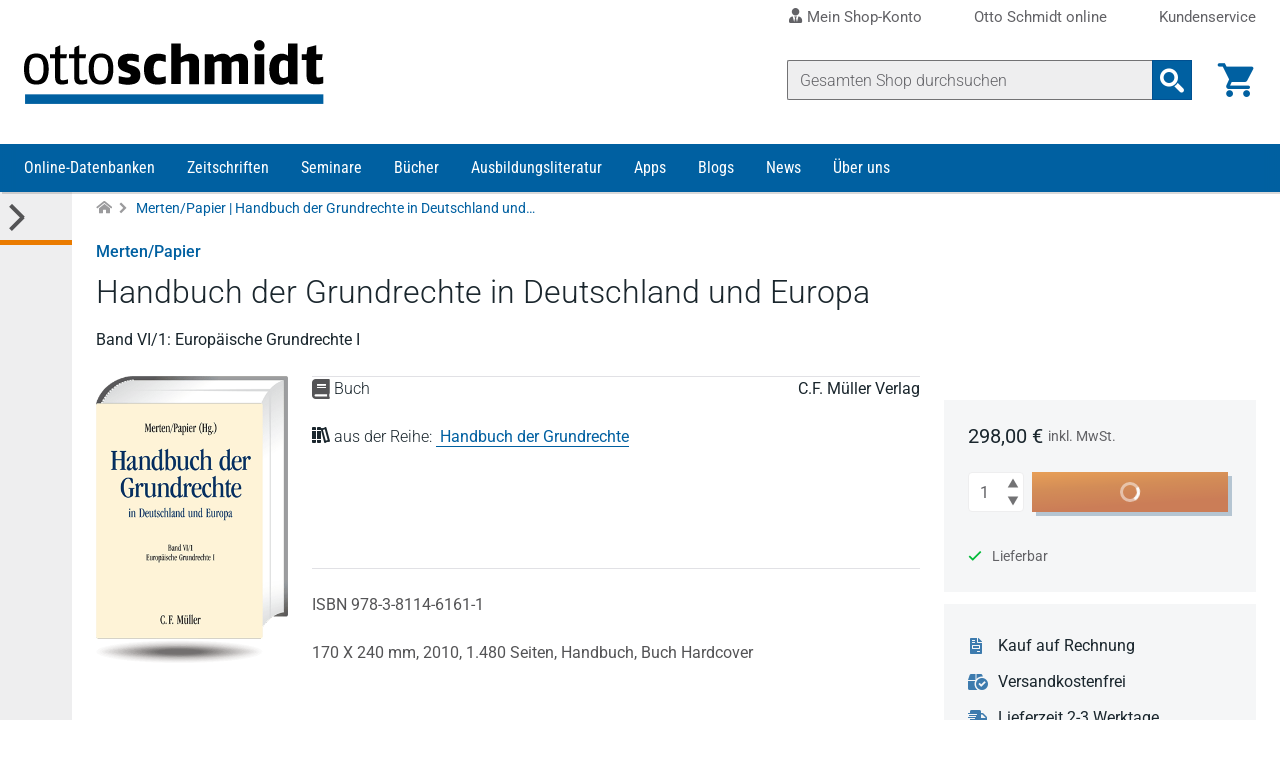

--- FILE ---
content_type: text/html; charset=UTF-8
request_url: https://www.otto-schmidt.de/handbuch-der-grundrechte-in-deutschland-und-europa-9783811461611
body_size: 16937
content:
<!doctype html>
<html lang="de">
<head>
            <!-- Google Tag Manager -->
        <script>(function(w,d,s,l,i){w[l]=w[l]||[];w[l].push({'gtm.start':
                    new Date().getTime(),event:'gtm.js'});var f=d.getElementsByTagName(s)[0],
                j=d.createElement(s),dl=l!='dataLayer'?'&l='+l:'';j.async=true;j.src=
                'https://www.googletagmanager.com/gtm.js?id='+i+dl;f.parentNode.insertBefore(j,f);
            })(window,document,'script','dataLayer','GTM-WX73RH9');</script>
        <!-- End Google Tag Manager -->
                    <!-- RUMVision -->
        <script>
            window.rumv = window.rumv || function() { (window.rumv.q = window.rumv.q || []).push(arguments) };
            (function(rum, vi,si,on) {
                var s = JSON.parse( sessionStorage.getItem('rumv') || '{"pageviews":0}' ); s.pageviews++;
                if ( s.urls && s.regex && ( s.page = eval('('+s.regex+')')( s.urls, vi.location.pathname ) ) && !s.page.type ) {
                    return sessionStorage.setItem('rumv', JSON.stringify( s ) );
                }

                vi.rumv.storage = s;
                var head = si.querySelector('head'), js = si.createElement('script');
                js.src = 'https://d5yoctgpv4cpx.cloudfront.net/'+rum+'/v4-'+vi.location.hostname+'.js';
                head.appendChild(js);
            })( 'RUM-884F861E88', window, document, 'otto-schmidt.de' );
        </script>
        <!-- End of RUMVision -->
    
    <meta charset="UTF-8">
    <meta http-equiv="X-UA-Compatible" content="IE=edge,chrome=1">
    <meta name="viewport" content="width=device-width">
    <meta name="tdm-reservation" content="1">
    <meta name="tdm-policy" content="https://www.otto-schmidt.de/assets/tdmrep-c195161ce4a33b492f62e2eb5acd1081.json">
    <title>
                    Merten/Papier | Handbuch der Grundrechte in Deutschland und Europa  - C.F. Müller Verlag            </title>
        <meta name="description" content=" ">
        
<script type="importmap">
{
    "imports": {
        "theme": "/assets/js/theme-2e6f3a23236f025edf91de6600d85c6e.js",
        "/assets/js/components/formInputNumber.js": "/assets/js/components/formInputNumber-666b5d613628ad3950f074b604a949f6.js",
        "/assets/js/components/minicart.js": "/assets/js/components/minicart-8efc8df1379b2de9a816c4ba2501a814.js",
        "product_detail": "/assets/js/product_detail-487644142f0eb77c8ab6771d4b9a46b1.js",
        "/assets/js/components/changeTabs.js": "/assets/js/components/changeTabs-919a006b5b2149a86befa2f0d3a24a97.js",
        "/assets/js/components/productGallery.js": "/assets/js/components/productGallery-cd0c383459fb3f74d43b9f66954bda65.js",
        "/assets/js/components/priceSelectionSync.js": "/assets/js/components/priceSelectionSync-f0a7412841f62a770da8d21794e63192.js",
        "/assets/js/components/seminarAppointmentSync.js": "/assets/js/components/seminarAppointmentSync-0064207603bd3ab7210ad8dd0d4e7765.js",
        "/assets/js/components/infoPopover.js": "/assets/js/components/infoPopover-94a89a07190e1284b65b35b54cf8c30b.js",
        "/assets/js/components/singleJournalSelect.js": "/assets/js/components/singleJournalSelect-9a17335678033c6eb73d71d907dde227.js",
        "/assets/js/components/addToCart.js": "/assets/js/components/addToCart-7f013303401504bb3f0bde4e89e1f399.js",
        "/assets/js/libraries/lightslider/lightslider.js": "/assets/js/libraries/lightslider/lightslider-db151c783a6ce9ccc24f96a892f6991c.js",
        "sentry": "/assets/js/sentry-be7fc230d111796f72657339e02aaea8.js",
        "@sentry/browser": "/assets/vendor/@sentry/browser/browser.index-6f73e471ced027b560c30c40c0f18de8.js",
        "sentryConfig": "/assets/js/sentryConfig-566c5b3a9929b16298bb5e5a56af6a94.js",
        "checkout": "/assets/js/checkout-5e1bdbcae108e30da9ecb9073d7ae219.js",
        "/assets/js/components/checkout-proccess.js": "/assets/js/components/checkout-proccess-13c1b13e68e332ecfcb7b2f567ebc6af.js",
        "/assets/js/components/checkout-address-views.js": "/assets/js/components/checkout-address-views-45382007b4ba0f17002bd6e5d8039d56.js",
        "customer_account": "/assets/js/customer_account-3b324e6b5a84a59e0b7599280337a4ad.js",
        "/assets/js/components/account_address.js": "/assets/js/components/account_address-1ea6a0bd2cf1e3a018e839beb99728f5.js",
        "/assets/js/components/account_password.js": "/assets/js/components/account_password-2d109b78a7670b1ede8ddc513ed56214.js",
        "/assets/js/components/account_email.js": "/assets/js/components/account_email-c69395ddb6bcfb3b4af70206561e14d9.js",
        "jquery": "/assets/vendor/jquery/jquery.index-17f151906f0d33fd08ba595868b9eb54.js",
        "localforage": "/assets/vendor/localforage/localforage.index-d4ba9b76d214896208af60d8ffedbe5d.js",
        "mmenu-light": "/assets/vendor/mmenu-light/mmenu-light.index-362903a95d8ab94a8ba861d076ca8c55.js",
        "@sentry-internal/browser-utils": "/assets/vendor/@sentry-internal/browser-utils/browser-utils.index-8d72468dc12f58d9eb690e5c309f7a6b.js",
        "@sentry-internal/replay": "/assets/vendor/@sentry-internal/replay/replay.index-689a3f0defd74c8f39049499a7e22e31.js",
        "@sentry-internal/feedback": "/assets/vendor/@sentry-internal/feedback/feedback.index-f3d951292295945f581efc4267c05ae7.js",
        "@sentry/core": "/assets/vendor/@sentry/core/core.index-a7b1bdf5d9d6da0567eb1b04ffffe0d8.js",
        "@sentry-internal/replay-canvas": "/assets/vendor/@sentry-internal/replay-canvas/replay-canvas.index-7d0b6f434d7f9728c2a9dbde450627ab.js"
    }
}
</script>
<!-- ES Module Shims: Import maps polyfill for modules browsers without import maps support -->
<script async src="https://ga.jspm.io/npm:es-module-shims@1.10.0/dist/es-module-shims.js"></script>
<link rel="modulepreload" href="/assets/js/theme-2e6f3a23236f025edf91de6600d85c6e.js">
<link rel="modulepreload" href="/assets/js/components/formInputNumber-666b5d613628ad3950f074b604a949f6.js">
<link rel="modulepreload" href="/assets/js/components/minicart-8efc8df1379b2de9a816c4ba2501a814.js">
<link rel="modulepreload" href="/assets/js/product_detail-487644142f0eb77c8ab6771d4b9a46b1.js">
<link rel="modulepreload" href="/assets/js/components/changeTabs-919a006b5b2149a86befa2f0d3a24a97.js">
<link rel="modulepreload" href="/assets/js/components/productGallery-cd0c383459fb3f74d43b9f66954bda65.js">
<link rel="modulepreload" href="/assets/js/components/priceSelectionSync-f0a7412841f62a770da8d21794e63192.js">
<link rel="modulepreload" href="/assets/js/components/seminarAppointmentSync-0064207603bd3ab7210ad8dd0d4e7765.js">
<link rel="modulepreload" href="/assets/js/components/infoPopover-94a89a07190e1284b65b35b54cf8c30b.js">
<link rel="modulepreload" href="/assets/js/components/singleJournalSelect-9a17335678033c6eb73d71d907dde227.js">
<link rel="modulepreload" href="/assets/js/components/addToCart-7f013303401504bb3f0bde4e89e1f399.js">
<link rel="modulepreload" href="/assets/js/libraries/lightslider/lightslider-db151c783a6ce9ccc24f96a892f6991c.js">
<link rel="modulepreload" href="/assets/js/sentry-be7fc230d111796f72657339e02aaea8.js">
<link rel="modulepreload" href="/assets/vendor/@sentry/browser/browser.index-6f73e471ced027b560c30c40c0f18de8.js">
<link rel="modulepreload" href="/assets/js/sentryConfig-566c5b3a9929b16298bb5e5a56af6a94.js">
<script type="module">import 'theme';import 'product_detail';import 'sentry';</script>
    
    <!-- favicon -->
    <link rel="apple-touch-icon" sizes="180x180" href="/assets/favicon/apple-touch-icon-905d27268dbef7dac8efa4f8b599d55b.png">
    <link rel="icon" type="image/png" sizes="32x32" href="/assets/favicon/favicon-32x32-1a7980fd0c947ef37055212a8f8b0c62.png">
    <link rel="icon" type="image/png" sizes="16x16" href="/assets/favicon/favicon-16x16-b56b6ce2e75a9c482c48fe145659ab4c.png">
    <link rel="manifest" href="/assets/favicon/site-5fe0129f42da1ad8c4959517a7ea027b.webmanifest" crossorigin="use-credentials">
    <link rel="mask-icon" href="/assets/favicon/safari-pinned-tab-2d94f9cc3b2f5992372ad09a2a8a2011.svg" color="#0060a1">
    <link rel="shortcut icon" href="/assets/favicon/favicon-152fe747e398f3029ac99194cbae7b3f.ico">
    <meta name="msapplication-TileColor" content="#ffffff">
    <meta name="msapplication-config" content="/assets/favicon/browserconfig-9253e2f4de7b075174df111a5b585dba.xml">
    <meta name="theme-color" content="#81a6d0">
    <!-- END favicon -->
        <link rel="canonical" href="https://www.otto-schmidt.de/handbuch-der-grundrechte-in-deutschland-und-europa-9783811461611" />
    <meta property="og:url" content="https://www.otto-schmidt.de/handbuch-der-grundrechte-in-deutschland-und-europa-9783811461611" />
    <meta property="og:title" content="Merten/Papier | Handbuch der Grundrechte in Deutschland und Europa  - C.F. Müller Verlag" />
    <meta property="og:description" content=" " />
            <link rel="stylesheet" href="/assets/scss/styles-ac5f7e623ea9a4f066a0675199c53b95.css">
    </head>
<body class="">
        <!-- Google Tag Manager (noscript) -->
    <noscript><iframe src="https://www.googletagmanager.com/ns.html?id=GTM-WX73RH9"
                      height="0" width="0" style="display:none;visibility:hidden"></iframe></noscript>
    <!-- End Google Tag Manager (noscript) -->
                    <div id="page-wrapper" class="wrapper__page">
            <a href="#skip-navigation" class="access__skip-navigation sr-only">Direkt zum Inhalt</a>
            <header class="header__master" role="banner" id="header">
        <div class="service-area">
            <nav class="container-fluid navigation__service" role="navigation" aria-label=”Service bar menu”>
                <ul class="level__1">
                    <li >
                        <a class="top-level-link"
                           href="/shop-konto/dashboard">
                            <i class="icon icon--user-tie" aria-hidden="true"></i>
                            Mein Shop-Konto
                        </a>
                        <button
                            class="toggle-submenu"
                            aria-label="Toggle Konto Submenu"
                            type="button">
                            <i class="icon icon--arrow_down" aria-hidden="true"></i>
                        </button>
                        <ul class="level__2">
                                                            <li>
                                    <button
                                        class="app-toggle-login app-form__os-shop"
                                        title="Als registrierter Benutzer anmelden"
                                        type="button">
                                        <i class="icon icon--login" aria-hidden="true"></i>
                                        Anmelden
                                    </button>
                                </li>
                                <li>
                                    <a href="/registrierung"
                                       title="Sich als neuer Benutzer bei Otto Schmidt anmelden"
                                       aria-label="Sich als neuer Benutzer bei Otto Schmidt anmelden">
                                        <i class="icon icon--forward" aria-hidden="true"></i>
                                        Neu registrieren
                                    </a>
                                </li>
                                <li><a href="/passwort-vergessen"
                                       title="Passwort zurücksetzen"
                                       aria-label="Passwort zurücksetzen">
                                        <i class="icon icon--forward" aria-hidden="true"></i>
                                        Passwort vergessen?
                                    </a>
                                </li>
                                                    </ul>
                    </li>
                    <li>
                        <a class="top-level-link"
                           href="https://anmeldung.otto-schmidt.de/codes/login-recherche/login-recherche.jsp"
                           rel="noreferrer">
                            Otto Schmidt online
                        </a>
                        <button
                            class="toggle-submenu"
                            aria-label="Toggle Otto Schmidt online Submenu"
                            type="button">
                            <i class="icon icon--arrow_down" aria-hidden="true"></i>
                        </button>
                        <ul class="level__2">
                            <li>
                                <a href="https://anmeldung.otto-schmidt.de/codes/login-recherche/login-recherche.jsp"
                                   title="Als registrierter Benutzer bei Otto Schmidt online anmelden"
                                   aria-label="Als registrierter Benutzer bei Otto Schmidt online anmelden"
                                   rel="noreferrer">
                                    <i class="icon icon--forward" aria-hidden="true"></i>
                                    Login</a>
                            </li>
                            <li>
                                <a href="https://anmeldung.otto-schmidt.de/codes#tabs-1"
                                   title="Sich als neuer Benutzer bei Otto Schmidt online registrieren"
                                   aria-label="Sich als neuer Benutzer bei Otto Schmidt online registrieren"
                                   rel="noreferrer">
                                    <i class="icon icon--forward" aria-hidden="true"></i>
                                    Neu registrieren</a>
                            </li>
                            <li>
                                <a href="https://anmeldung.otto-schmidt.de/codes#profile"
                                   title="Inhalte verlängern / erweitern bei Otto Schmidt online"
                                   aria-label="Inhalte verlängern / erweitern bei Otto Schmidt online"
                                   rel="noreferrer">
                                    <i class="icon icon--forward" aria-hidden="true"></i>
                                    Zugang verlängern und erweitern</a>
                            </li>
                            <li>
                                <a href="https://anmeldung.otto-schmidt.de/codes/pwreset.jsp"
                                   title="Passwort zurücksetzen auf Otto Schmidt online"
                                   aria-label="Passwort zurücksetzen auf Otto Schmidt online">
                                    <i class="icon icon--forward" aria-hidden="true"></i>
                                    Passwort vergessen?</a>
                            </li>
                            <li>
                                <a href="https://anmeldung.otto-schmidt.de/codes/chpass.jsp"
                                   title="Passwort ändern auf Otto Schmidt online"
                                   aria-label="Passwort ändern auf Otto Schmidt online">
                                    <i class="icon icon--forward" aria-hidden="true"></i>
                                    Passwort ändern</a>
                            </li>
                            <li>
                                <a href="/15fao">
                                    <i class="icon icon--forward" aria-hidden="true"></i>
                                    Selbststudium § 15 FAO</a>
                            </li>
                        </ul>
                    </li>
                    <li><a class="top-level-link" href="/kontakt">Kundenservice</a></li>
                </ul>
            </nav>
        </div>
        <div class="container-fluid container-header">
            <div class="logo">
    <a href="/"><img decoding="async" alt="Startseite Verlag Dr. Otto Schmidt" width="100" height="22" src="/assets/images/logo_ottoschmidt-3d1a329d0893a75ea7611542b2b800c2.svg"></a>
</div>


            <div class="shop-interface-elements">
                                    
<script type="module" src="/assets/js/product_search-be177d5609109830a64aa22d9ffdd52a.js"></script>

<form action=/suche >
    <div class="input-group">
        <input type="search" name="query" class="app_product-search form-control search" autocomplete="off" placeholder="Gesamten Shop durchsuchen" aria-label="Suche" value="">
        
    <div class="app_suggestions product_search_suggest__container d-none"></div>

        <div class="input-group-append">
            <button class="btn btn-search-input" type="submit" aria-label="Suchanfrage absenden">
                <i class="icon icon--search_2"></i>
            </button>
        </div>
    </div>
</form>

                                                    <div class="minicart">
                        <a class="minicart__cart-link" title="Zur Übersicht des Warenkorbs" href="/warenkorb" aria-label="Warenkorb">
                            <i class="icon icon--shopping_cart" aria-hidden="true"></i>
                            <span class="mobile-header__link--label">Warenkorb</span>
                        </a>
                        
    <span id="cart-count" class="count d-none"></span>
    <div id="minicart" class="minicart__container d-none"></div>


                    </div>
                                                    <button
                        class="app-toggle-login mobile-header__link"
                        type="button">
                        <i class="icon icon--login" aria-hidden="true"></i>
                        <span class="mobile-header__link--label">Login</span>
                    </button>
                                <div class="mobile-header__link mobile-menu">
                    <button
                        class="hamburger"
                        aria-controls="main-navigation"
                        type="button"
                        aria-label="Menü öffnen">
                        <span></span>
                        <span></span>
                        <span></span>
                        <span></span>
                    </button>
                    <span class="mobile-header__link--label">Menü</span>
                </div>
            </div>
        </div>

        <div class="container-fluid container-search__mobile searchbar__mobile">
            
<script type="module" src="/assets/js/product_search-be177d5609109830a64aa22d9ffdd52a.js"></script>

<form action=/suche >
    <div class="input-group">
        <input type="search" name="query" class="app_product-search form-control search" autocomplete="off" placeholder="Gesamten Shop durchsuchen" aria-label="Suche" value="">
        
    <div class="app_suggestions product_search_suggest__container d-none"></div>

        <div class="input-group-append">
            <button class="btn btn-search-input" type="submit" aria-label="Suchanfrage absenden">
                <i class="icon icon--search_2"></i>
            </button>
        </div>
    </div>
</form>

        </div>

                    <div class="app-login-overlay page-overlay" style="display: none;">
                <div class="login-window">
                    <button type="button" aria-label="Login Dialog schließen" class="close"><i class="icon icon--close app-toggle-login" aria-hidden="true"></i></button>
<div class="login-window__row login-message">
    <p>Das Login für unsere Datenbank Otto Schmidt online erreichen Sie über den folgenden Link:
        <a rel="noreferrer" href="https://anmeldung.otto-schmidt.de/codes/login-recherche/login-recherche.jsp" title="Als registrierter Benutzer bei Otto Schmidt online anmelden">Otto&nbsp;Schmidt&nbsp;online</a>.
    </p>
    <p class="small"><strong>Info:</strong> Die Zugangsdaten für den Shop und Otto Schmidt online sind unterschiedlich.</p>
</div>
<div class="login-window__row login-form" >
    <h3>Shop-Anmeldung</h3>
    <form action="/login" method="post">
    <div class="form-group">
        <label class="required" for="login_form_email">
            E-Mail
            <input name="email"
                   id="login_form_email"
                   class="form-control"
                   type="email"
                   placeholder="E-Mail"
                   required="required"
                   value=""
            >
        </label>
    </div>
    <div class="form-group">
        <label class="required" for="login_form_password">
            Ihr Passwort für den Shop
            <input name="password"
                   id="login_form_password"
                   class="form-control app_password-field"
                   type="password"
                   placeholder="Passwort"
                   required="required"
            >
        </label>
    </div>
    <input type="hidden" name="_csrf_token" value="6d7e8ec1035cf12decd2cc50fc3d2.XHcGg5bOkSLPsuoAkCYCAgJAjRSgyVVe3Y9z4a1ROD8.Dhtz89qI4FCW_pNo-mgyTVZ11X3V-Wwxgs0ngvghDlUeM0-z_J_9VLiCsw">
    <input type="hidden" name="back_to_referer" value="1" >
    <div class="form-group ">
        <button class="btn btn-primary submit" type="submit">Anmelden</button>
    </div>
    <a class="small password-link" href="/passwort-vergessen" title="Passwort zurücksetzen">Passwort vergessen?</a>
</form>

</div>
<div class="login-window__row registration-link">
    <h5>Neu bei Otto Schmidt?</h5>
    <p>Wenn Sie in unserem Shop ein Benutzerkonto einrichten, werden Sie schneller durch den Bestellvorgang geführt und können mehrere Versandadressen speichern.</p>
    <a class="btn btn-light" href="/registrierung" title="Als Kunde registrieren" >Benutzerkonto anlegen</a><br>
</div>

                </div>
            </div>
        
        <div class="navigation__main--wrapper">
    <nav id="main-navigation" class="navigation__main container-fluid" role="navigation" aria-label="Main menu">
            <ul class="level__1">
                                <li class=" has-submenu">
                                <a href="/online" aria-label="Online-Datenbanken">Online-Datenbanken</a>
                                                                                        <ul class="level__2">
                                <li class="">
                                <a href="/online/arbeitsrecht" aria-label=" Online-Datenbanken Arbeitsrecht">Arbeitsrecht</a>
                            </li>
                                <li class="">
                                <a href="/online/familienrecht" aria-label=" Online-Datenbanken Familienrecht">Familienrecht</a>
                            </li>
                                <li class="">
                                <a href="/online/finance-accounting" aria-label=" Online-Datenbanken Finance | Accounting">Finance | Accounting</a>
                            </li>
                                <li class="">
                                <a href="/online/insolvenzrecht" aria-label=" Online-Datenbanken Insolvenzrecht">Insolvenzrecht</a>
                            </li>
                                <li class="">
                                <a href="/online/it-recht" aria-label=" Online-Datenbanken IT-Recht | Medienrecht">IT-Recht | Medienrecht</a>
                            </li>
                                <li class="">
                                <a href="/online/mietrecht" aria-label=" Online-Datenbanken Mietrecht">Mietrecht</a>
                            </li>
                                <li class=" has-submenu">
                                <a href="/online/steuerrecht" aria-label=" Online-Datenbanken Steuerrecht">Steuerrecht</a>
                                                                                        <ul class="level__3">
                                <li class="">
                                <a href="/online/steuerrecht/ao_fgo_steuerstrafrecht" aria-label=" Online-Datenbanken Steuerrecht AO | FGO | Steuerstrafrecht">AO | FGO | Steuerstrafrecht</a>
                            </li>
                                <li class="">
                                <a href="/online/steuerrecht/bilanzsteuerrecht" aria-label=" Online-Datenbanken Steuerrecht Bilanzsteuerrecht">Bilanzsteuerrecht</a>
                            </li>
                                <li class="">
                                <a href="/online/steuerrecht/erbschaftsteuerrecht" aria-label=" Online-Datenbanken Steuerrecht Erbschaftsteuerrecht">Erbschaftsteuerrecht</a>
                            </li>
                                <li class="">
                                <a href="/online/steuerrecht/ertragsteuerrecht" aria-label=" Online-Datenbanken Steuerrecht Ertragsteuerrecht">Ertragsteuerrecht</a>
                            </li>
                                <li class="">
                                <a href="/online/steuerrecht/internationales_steuerrecht" aria-label=" Online-Datenbanken Steuerrecht Internationales Steuerrecht">Internationales Steuerrecht</a>
                            </li>
                                <li class="">
                                <a href="/online/steuerrecht/umsatzsteuerrecht" aria-label=" Online-Datenbanken Steuerrecht Umsatzsteuerrecht">Umsatzsteuerrecht</a>
                            </li>
                                <li class="">
                                <a href="/online/steuerrecht/steuerrecht_und_gesellschaftsrecht" aria-label=" Online-Datenbanken Steuerrecht Steuerrecht und Gesellschaftsrecht">Steuerrecht und Gesellschaftsrecht</a>
                            </li>
            </ul>

                                                </li>
                                <li class="">
                                <a href="/online/strafrecht" aria-label=" Online-Datenbanken Strafrecht">Strafrecht</a>
                            </li>
                                <li class="">
                                <a href="/online/versicherungsrecht" aria-label=" Online-Datenbanken Versicherungsrecht">Versicherungsrecht</a>
                            </li>
                                <li class="">
                                <a href="/online/wirtschaftsrecht-gesellschaftsrecht" aria-label=" Online-Datenbanken Wirtschaftsrecht | Gesellschaftsrecht">Wirtschaftsrecht | Gesellschaftsrecht</a>
                            </li>
                                <li class="">
                                <a href="/online/zivilrecht" aria-label=" Online-Datenbanken Zivilrecht">Zivilrecht</a>
                            </li>
                                <li class="">
                                <a href="/online/otto-schmidt-online" aria-label=" Online-Datenbanken Otto Schmidt online - Alle Module">Otto Schmidt online - Alle Module</a>
                            </li>
                                <li class="">
                                <a href="/online/otto-schmidt-answers" aria-label=" Online-Datenbanken Otto Schmidt Answers">Otto Schmidt Answers</a>
                            </li>
                                <li class="">
                                <a href="/online/cf-mueller-alle-module" aria-label=" Online-Datenbanken C.F. Müller - Alle Module">C.F. Müller - Alle Module</a>
                            </li>
                                <li class="">
                                <a href="/online/faq-antworten-auf-ihre-fragen" aria-label=" Online-Datenbanken FAQ - Antworten auf Ihre Fragen">FAQ - Antworten auf Ihre Fragen</a>
                            </li>
                                <li class="">
                                <a href="/online/infos-zu-freischaltcodes" aria-label=" Online-Datenbanken Freischaltcodes - Infos zur Registrierung">Freischaltcodes - Infos zur Registrierung</a>
                            </li>
                                <li class="">
                                <a href="/online/juris-module" aria-label=" Online-Datenbanken juris Produkte">juris Produkte</a>
                            </li>
                                <li class="">
                                <a href="/online/berechnungsprogramme" aria-label=" Online-Datenbanken Berechnungsprogramme">Berechnungsprogramme</a>
                            </li>
                                <li class="">
                                <a href="/online/kanzleimarketing" aria-label=" Online-Datenbanken Kanzleimarketing">Kanzleimarketing</a>
                            </li>
            </ul>

                                                </li>
                                <li class=" has-submenu">
                                <a href="/zeitschriften" aria-label="Zeitschriften">Zeitschriften</a>
                                                                                        <ul class="level__2">
                                <li class="">
                                <a href="/zeitschriften/arbeits-und-sozialrecht" aria-label=" Zeitschriften Arbeitsrecht | Sozialrecht">Arbeitsrecht | Sozialrecht</a>
                            </li>
                                <li class="">
                                <a href="/zeitschriften/freie-berufe" aria-label=" Zeitschriften Freie Berufe">Freie Berufe</a>
                            </li>
                                <li class="">
                                <a href="/zeitschriften/it-recht" aria-label=" Zeitschriften IT-Recht">IT-Recht</a>
                            </li>
                                <li class="">
                                <a href="/zeitschriften/steuerrecht" aria-label=" Zeitschriften Steuerrecht">Steuerrecht</a>
                            </li>
                                <li class="">
                                <a href="/zeitschriften/strafrecht" aria-label=" Zeitschriften Strafrecht">Strafrecht</a>
                            </li>
                                <li class="">
                                <a href="/zeitschriften/unternehmens-und-gesellschaftsrecht" aria-label=" Zeitschriften Unternehmensrecht | Gesellschaftsrecht">Unternehmensrecht | Gesellschaftsrecht</a>
                            </li>
                                <li class="">
                                <a href="/zeitschriften/versicherungsrecht" aria-label=" Zeitschriften Versicherungsrecht">Versicherungsrecht</a>
                            </li>
                                <li class="">
                                <a href="/zeitschriften/wirtschaftsrecht" aria-label=" Zeitschriften Wirtschaftsrecht">Wirtschaftsrecht</a>
                            </li>
                                <li class="">
                                <a href="/zeitschriften/zivil-und-zivilverfahrensrecht" aria-label=" Zeitschriften Zivilrecht | Zivilverfahrensrecht">Zivilrecht | Zivilverfahrensrecht</a>
                            </li>
                                <li class="">
                                <a href="/zeitschriften/app" aria-label=" Zeitschriften Zeitschriften App">Zeitschriften App</a>
                            </li>
                                <li class="">
                                <a href="/15fao" aria-label=" Zeitschriften Fortbildung § 15 FAO">Fortbildung § 15 FAO</a>
                            </li>
            </ul>

                                                </li>
                                <li class=" has-submenu">
                                <a href="/seminare" aria-label="Seminare">Seminare</a>
                                                                                        <ul class="level__2">
                                <li class="">
                                <a href="/seminare/seminare-arbeitsrecht" aria-label=" Seminare Arbeitsrecht">Arbeitsrecht</a>
                            </li>
                                <li class="">
                                <a href="/seminare/seminare-erbrecht-unternehmensnachfolge" aria-label=" Seminare Erbrecht | Unternehmensnachfolge">Erbrecht | Unternehmensnachfolge</a>
                            </li>
                                <li class="">
                                <a href="/seminare/seminare-familienrecht" aria-label=" Seminare Familienrecht">Familienrecht</a>
                            </li>
                                <li class="">
                                <a href="/seminare/ausbildung-mediation" aria-label=" Seminare Konfliktmanagement | Mediation">Konfliktmanagement | Mediation</a>
                            </li>
                                <li class="">
                                <a href="/seminare/seminare-it-recht-datenschutz" aria-label=" Seminare IT-Recht | Datenschutz">IT-Recht | Datenschutz</a>
                            </li>
                                <li class="">
                                <a href="/seminare/seminare-steuerrecht" aria-label=" Seminare Steuerrecht">Steuerrecht</a>
                            </li>
                                <li class="">
                                <a href="/seminare/unternehmens-u-gesellschaftsrecht" aria-label=" Seminare Unternehmensrecht | Gesellschaftsrecht">Unternehmensrecht | Gesellschaftsrecht</a>
                            </li>
                                <li class="">
                                <a href="/seminare/seminare-wirtschaftsrecht" aria-label=" Seminare Wirtschaftsrecht">Wirtschaftsrecht</a>
                            </li>
                                <li class="">
                                <a href="/seminare/koelner-tage" aria-label=" Seminare Kölner Tage">Kölner Tage</a>
                            </li>
                                <li class="">
                                <a href="/seminare/webinar-aufzeichnungen" aria-label=" Seminare Webinar-Aufzeichnungen">Webinar-Aufzeichnungen</a>
                            </li>
                                <li class="">
                                <a href="/seminare/fachanwaltslehrgaenge" aria-label=" Seminare Fachanwaltslehrgänge">Fachanwaltslehrgänge</a>
                            </li>
                                <li class="">
                                <a href="/seminare/fachberaterlehrgaenge" aria-label=" Seminare Fachberaterlehrgänge">Fachberaterlehrgänge</a>
                            </li>
                                <li class="">
                                <a href="/seminare/zertifizierungslehrgaenge" aria-label=" Seminare Zertifizierungslehrgänge">Zertifizierungslehrgänge</a>
                            </li>
                                <li class="">
                                <a href="/seminare/app" aria-label=" Seminare Seminare App">Seminare App</a>
                            </li>
                                <li class="">
                                <a href="/seminare/fortbildungen-15fao" aria-label=" Seminare Fortbildungen nach § 15 FAO">Fortbildungen nach § 15 FAO</a>
                            </li>
                                <li class=" has-submenu">
                                <a href="/podcast" aria-label=" Seminare Podcast">Podcast</a>
                                                                                        <ul class="level__3">
                                <li class="">
                                <a href="/podcast/datenschutzrecht" aria-label=" Seminare Podcast Datenschutzrecht">Datenschutzrecht</a>
                            </li>
            </ul>

                                                </li>
            </ul>

                                                </li>
                                <li class=" has-submenu">
                                <a href="/bucher-loseblattwerke" aria-label="Bücher">Bücher</a>
                                                                                        <ul class="level__2">
                                <li class=" has-submenu">
                                <a href="/bucher-loseblattwerke/arbeits-und-sozialrecht" aria-label=" Bücher Arbeitsrecht | Sozialrecht ">Arbeitsrecht | Sozialrecht </a>
                                                                                        <ul class="level__3">
                                <li class="">
                                <a href="/bucher-loseblattwerke/arbeits-und-sozialrecht/arbeitsrecht" aria-label=" Bücher Arbeitsrecht | Sozialrecht  Arbeitsrecht (Gesamtdarstellungen)">Arbeitsrecht (Gesamtdarstellungen)</a>
                            </li>
                                <li class="">
                                <a href="/bucher-loseblattwerke/arbeits-und-sozialrecht/sonstiges-arbeitsrecht" aria-label=" Bücher Arbeitsrecht | Sozialrecht  Arbeitsrecht, Sozialrecht (Sonstiges)">Arbeitsrecht, Sozialrecht (Sonstiges)</a>
                            </li>
                                <li class="">
                                <a href="/bucher-loseblattwerke/arbeits-und-sozialrecht/betriebliche-alterversorgung" aria-label=" Bücher Arbeitsrecht | Sozialrecht  Betriebliche Altersversorgung">Betriebliche Altersversorgung</a>
                            </li>
                                <li class="">
                                <a href="/bucher-loseblattwerke/arbeits-und-sozialrecht/individualarbeitsrecht" aria-label=" Bücher Arbeitsrecht | Sozialrecht  Individualarbeitsrecht">Individualarbeitsrecht</a>
                            </li>
                                <li class="">
                                <a href="/bucher-loseblattwerke/arbeits-und-sozialrecht/intern-europaisches-recht-arb-sozr" aria-label=" Bücher Arbeitsrecht | Sozialrecht  Internationales / Europäisches Arbeitsrecht">Internationales / Europäisches Arbeitsrecht</a>
                            </li>
                                <li class="">
                                <a href="/bucher-loseblattwerke/arbeits-und-sozialrecht/kollektivarbeitsrecht" aria-label=" Bücher Arbeitsrecht | Sozialrecht  Kollektivarbeitsrecht">Kollektivarbeitsrecht</a>
                            </li>
                                <li class="">
                                <a href="/bucher-loseblattwerke/arbeits-und-sozialrecht/sozialrecht_gesamtdarstellungen" aria-label=" Bücher Arbeitsrecht | Sozialrecht  Sozialrecht (Gesamtdarstellungen)">Sozialrecht (Gesamtdarstellungen)</a>
                            </li>
                                <li class="">
                                <a href="/bucher-loseblattwerke/arbeits-und-sozialrecht/sozialversicherungsrecht-im-sgb" aria-label=" Bücher Arbeitsrecht | Sozialrecht  Sozialversicherungsrecht">Sozialversicherungsrecht</a>
                            </li>
                                <li class="">
                                <a href="/bucher-loseblattwerke/arbeits-und-sozialrecht/verfahrensrecht" aria-label=" Bücher Arbeitsrecht | Sozialrecht  Verfahrensrecht">Verfahrensrecht</a>
                            </li>
            </ul>

                                                </li>
                                <li class=" has-submenu">
                                <a href="/bucher-loseblattwerke/bank-und-kapitalmarktrecht" aria-label=" Bücher Bankrecht und Kapitalmarktrecht">Bankrecht und Kapitalmarktrecht</a>
                                                                                        <ul class="level__3">
                                <li class="">
                                <a href="/bucher-loseblattwerke/bank-und-kapitalmarktrecht/bankrecht-kapitalmarktrecht" aria-label=" Bücher Bankrecht und Kapitalmarktrecht Bankrecht / Kapitalmarktrecht">Bankrecht / Kapitalmarktrecht</a>
                            </li>
                                <li class="">
                                <a href="/bucher-loseblattwerke/bank-und-kapitalmarktrecht/leasing" aria-label=" Bücher Bankrecht und Kapitalmarktrecht Leasing">Leasing</a>
                            </li>
            </ul>

                                                </li>
                                <li class=" has-submenu">
                                <a href="/bucher-loseblattwerke/familienrecht" aria-label=" Bücher Familienrecht">Familienrecht</a>
                                                                                        <ul class="level__3">
                                <li class="">
                                <a href="/bucher-loseblattwerke/familienrecht/betreuung-unterbringung" aria-label=" Bücher Familienrecht Betreuung, Unterbringung">Betreuung, Unterbringung</a>
                            </li>
                                <li class="">
                                <a href="/bucher-loseblattwerke/familienrecht/familienrecht-sonstiges" aria-label=" Bücher Familienrecht Familienrecht (Sonstiges)">Familienrecht (Sonstiges)</a>
                            </li>
                                <li class="">
                                <a href="/bucher-loseblattwerke/familienrecht/familienverfahrensrecht" aria-label=" Bücher Familienrecht Familienverfahrensrecht">Familienverfahrensrecht</a>
                            </li>
            </ul>

                                                </li>
                                <li class=" has-submenu">
                                <a href="/bucher-loseblattwerke/gesellschaftsrecht" aria-label=" Bücher Gesellschaftsrecht">Gesellschaftsrecht</a>
                                                                                        <ul class="level__3">
                                <li class="">
                                <a href="/bucher-loseblattwerke/gesellschaftsrecht/aktienrecht" aria-label=" Bücher Gesellschaftsrecht Aktienrecht">Aktienrecht</a>
                            </li>
                                <li class="">
                                <a href="/bucher-loseblattwerke/gesellschaftsrecht/allgemeines-gesellschaftsrecht" aria-label=" Bücher Gesellschaftsrecht Gesellschaftsrecht (Allgemeines)">Gesellschaftsrecht (Allgemeines)</a>
                            </li>
                                <li class="">
                                <a href="/bucher-loseblattwerke/gesellschaftsrecht/sonstiges-gesellschaftsrecht" aria-label=" Bücher Gesellschaftsrecht Gesellschaftsrecht (Sonstiges)">Gesellschaftsrecht (Sonstiges)</a>
                            </li>
                                <li class="">
                                <a href="/bucher-loseblattwerke/gesellschaftsrecht/gmbh-co-kg" aria-label=" Bücher Gesellschaftsrecht GmbH &amp; Co. KG">GmbH &amp; Co. KG</a>
                            </li>
                                <li class="">
                                <a href="/bucher-loseblattwerke/gesellschaftsrecht/gmbh-recht" aria-label=" Bücher Gesellschaftsrecht GmbH-Recht">GmbH-Recht</a>
                            </li>
                                <li class="">
                                <a href="/bucher-loseblattwerke/gesellschaftsrecht/internationales-europaisches-gesellschaftsrecht" aria-label=" Bücher Gesellschaftsrecht Internationales / Europäisches Gesellschaftsrecht">Internationales / Europäisches Gesellschaftsrecht</a>
                            </li>
                                <li class="">
                                <a href="/bucher-loseblattwerke/gesellschaftsrecht/konzernrecht" aria-label=" Bücher Gesellschaftsrecht Konzernrecht">Konzernrecht</a>
                            </li>
                                <li class="">
                                <a href="/bucher-loseblattwerke/gesellschaftsrecht/rechnungslegung-und-wirtschaftsprufung" aria-label=" Bücher Gesellschaftsrecht Rechnungslegung und Wirtschaftsprüfung">Rechnungslegung und Wirtschaftsprüfung</a>
                            </li>
                                <li class="">
                                <a href="/bucher-loseblattwerke/gesellschaftsrecht/personengesellschaftsrecht" aria-label=" Bücher Gesellschaftsrecht Personengesellschaftsrecht">Personengesellschaftsrecht</a>
                            </li>
                                <li class="">
                                <a href="/bucher-loseblattwerke/gesellschaftsrecht/umwandlungsrecht" aria-label=" Bücher Gesellschaftsrecht Umwandlungsrecht">Umwandlungsrecht</a>
                            </li>
            </ul>

                                                </li>
                                <li class=" has-submenu">
                                <a href="/bucher-loseblattwerke/handels-recht-wirtschaftsrecht" aria-label=" Bücher Handelsrecht | Wirtschaftsrecht">Handelsrecht | Wirtschaftsrecht</a>
                                                                                        <ul class="level__3">
                                <li class="">
                                <a href="/bucher-loseblattwerke/handelsrecht-wirtschaftsrecht/aussenwirtschaftsrecht" aria-label=" Bücher Handelsrecht | Wirtschaftsrecht Außenwirtschaftsrecht">Außenwirtschaftsrecht</a>
                            </li>
                                <li class="">
                                <a href="/bucher-loseblattwerke/handelsrecht-wirtschaftsrecht/bilanzrecht" aria-label=" Bücher Handelsrecht | Wirtschaftsrecht Bilanzrecht">Bilanzrecht</a>
                            </li>
                                <li class="">
                                <a href="/bucher-loseblattwerke/handelsrecht-wirtschaftsrecht/compliance" aria-label=" Bücher Handelsrecht | Wirtschaftsrecht Compliance">Compliance</a>
                            </li>
                                <li class="">
                                <a href="/bucher-loseblattwerke/handelsrecht-wirtschaftsrecht/gewerblicher-rechtsschutz" aria-label=" Bücher Handelsrecht | Wirtschaftsrecht Gewerblicher Rechtsschutz">Gewerblicher Rechtsschutz</a>
                            </li>
                                <li class="">
                                <a href="/bucher-loseblattwerke/handelsrecht-wirtschaftsrecht/handelsrecht" aria-label=" Bücher Handelsrecht | Wirtschaftsrecht Handelsrecht">Handelsrecht</a>
                            </li>
                                <li class="">
                                <a href="/bucher-loseblattwerke/wirtschaftsrecht/intern-europaisches-recht-wirtschaftsr" aria-label=" Bücher Handelsrecht | Wirtschaftsrecht Internationales / Europäisches Wirtschaftsrecht">Internationales / Europäisches Wirtschaftsrecht</a>
                            </li>
                                <li class="">
                                <a href="/bucher-loseblattwerke/wirtschaftsrecht/kartellrecht" aria-label=" Bücher Handelsrecht | Wirtschaftsrecht Kartellrecht">Kartellrecht</a>
                            </li>
                                <li class="">
                                <a href="/bucher-loseblattwerke/handelsrecht-wirtschaftsrecht/mergers-acquisitions" aria-label=" Bücher Handelsrecht | Wirtschaftsrecht M &amp; A - Mergers &amp; Acquisitions">M &amp; A - Mergers &amp; Acquisitions</a>
                            </li>
                                <li class="">
                                <a href="/bucher-loseblattwerke/handelsrecht-wirtschaftsrecht/urheberrecht" aria-label=" Bücher Handelsrecht | Wirtschaftsrecht Urheberrecht">Urheberrecht</a>
                            </li>
                                <li class="">
                                <a href="/bucher-loseblattwerke/handelsrecht-wirtschaftsrecht/wettbewerbsrecht" aria-label=" Bücher Handelsrecht | Wirtschaftsrecht Wettbewerbsrecht">Wettbewerbsrecht</a>
                            </li>
                                <li class="">
                                <a href="/bucher-loseblattwerke/wirtschaftsrecht/allgemeines-wirtschaftsrecht" aria-label=" Bücher Handelsrecht | Wirtschaftsrecht Wirtschaftsrecht (Allgemeines)">Wirtschaftsrecht (Allgemeines)</a>
                            </li>
                                <li class="">
                                <a href="/bucher-loseblattwerke/wirtschaftsrecht/sonstiges-wirtschaftsrecht" aria-label=" Bücher Handelsrecht | Wirtschaftsrecht Wirtschaftsrecht (Sonstiges)">Wirtschaftsrecht (Sonstiges)</a>
                            </li>
            </ul>

                                                </li>
                                <li class=" has-submenu">
                                <a href="/bucher-loseblattwerke/insolvenz-und-sanierung" aria-label=" Bücher Insolvenz und Sanierung">Insolvenz und Sanierung</a>
                                                                                        <ul class="level__3">
                                <li class="">
                                <a href="/bucher-loseblattwerke/insolvenz-sanierung/insolvenzrecht" aria-label=" Bücher Insolvenz und Sanierung Insolvenzrecht">Insolvenzrecht</a>
                            </li>
                                <li class="">
                                <a href="/bucher-loseblattwerke/insolvenz-sanierung/sanierung" aria-label=" Bücher Insolvenz und Sanierung Sanierung">Sanierung</a>
                            </li>
            </ul>

                                                </li>
                                <li class=" has-submenu">
                                <a href="/bucher-loseblattwerke/it-recht-medienrecht" aria-label=" Bücher IT-Recht | Medienrecht">IT-Recht | Medienrecht</a>
                                                                                        <ul class="level__3">
                                <li class="">
                                <a href="/bucher-loseblattwerke/it-recht-medienrecht/datenschutzrecht" aria-label=" Bücher IT-Recht | Medienrecht Datenschutzrecht">Datenschutzrecht</a>
                            </li>
                                <li class="">
                                <a href="/bucher-loseblattwerke/it-recht-medienrecht/internetrecht" aria-label=" Bücher IT-Recht | Medienrecht Internetrecht">Internetrecht</a>
                            </li>
                                <li class="">
                                <a href="/bucher-loseblattwerke/it-recht-medienrecht/sonstiges-it-recht-medienrecht" aria-label=" Bücher IT-Recht | Medienrecht IT-Recht, Medienrecht (Sonstiges)">IT-Recht, Medienrecht (Sonstiges)</a>
                            </li>
                                <li class="">
                                <a href="/bucher-loseblattwerke/it-recht-medienrecht/it-vertragsrecht" aria-label=" Bücher IT-Recht | Medienrecht IT-Vertragsrecht">IT-Vertragsrecht</a>
                            </li>
                                <li class="">
                                <a href="/bucher-loseblattwerke/it-recht-medienrecht/presserecht" aria-label=" Bücher IT-Recht | Medienrecht Presserecht">Presserecht</a>
                            </li>
                                <li class="">
                                <a href="/bucher-loseblattwerke/it-recht-medienrecht/telekommunikationsrecht" aria-label=" Bücher IT-Recht | Medienrecht Telekommunikationsrecht">Telekommunikationsrecht</a>
                            </li>
            </ul>

                                                </li>
                                <li class=" has-submenu">
                                <a href="/bucher-loseblattwerke/medizinrecht" aria-label=" Bücher Medizinrecht">Medizinrecht</a>
                                                                                        <ul class="level__3">
                                <li class="">
                                <a href="/bucher-loseblattwerke/medizinrecht/arzthaftungsrecht" aria-label=" Bücher Medizinrecht Arzthaftungsrecht">Arzthaftungsrecht</a>
                            </li>
                                <li class="">
                                <a href="/bucher-loseblattwerke/medizinrecht/medizinrecht" aria-label=" Bücher Medizinrecht Medizinrecht">Medizinrecht</a>
                            </li>
                                <li class="">
                                <a href="/bucher-loseblattwerke/medizinrecht/zulassungsrecht" aria-label=" Bücher Medizinrecht Zulassungsrecht">Zulassungsrecht</a>
                            </li>
            </ul>

                                                </li>
                                <li class=" has-submenu">
                                <a href="/bucher-loseblattwerke/oeffentliches-recht" aria-label=" Bücher Öffentliches Recht">Öffentliches Recht</a>
                                                                                        <ul class="level__3">
                                <li class="">
                                <a href="/bucher-loseblattwerke/offentliches-recht/allgemeines-offentliches-recht" aria-label=" Bücher Öffentliches Recht Allgemeines ">Allgemeines </a>
                            </li>
                                <li class="">
                                <a href="/bucher-loseblattwerke/oeffentliches-recht/allgemeines-verwaltungsrecht" aria-label=" Bücher Öffentliches Recht Allgemeines Verwaltungsrecht">Allgemeines Verwaltungsrecht</a>
                            </li>
                                <li class="">
                                <a href="/bucher-loseblattwerke/oeffentliches-recht/auslaenderrecht-aufenthaltsrecht-asylrecht" aria-label=" Bücher Öffentliches Recht Ausländerrecht | Aufenthaltsrecht | Asylrecht">Ausländerrecht | Aufenthaltsrecht | Asylrecht</a>
                            </li>
                                <li class="">
                                <a href="/bucher-loseblattwerke/offentliches-recht/baurecht" aria-label=" Bücher Öffentliches Recht Baurecht">Baurecht</a>
                            </li>
                                <li class="">
                                <a href="/bucher-loseblattwerke/offentliches-recht/beamtenrecht" aria-label=" Bücher Öffentliches Recht Beamtenrecht">Beamtenrecht</a>
                            </li>
                                <li class="">
                                <a href="/bucher-loseblattwerke/offentliches-recht/energierecht" aria-label=" Bücher Öffentliches Recht Energierecht">Energierecht</a>
                            </li>
                                <li class="">
                                <a href="/bucher-loseblattwerke/offentliches-recht/grundrechte-menschenrechte" aria-label=" Bücher Öffentliches Recht Grundrechte | Menschenrechte">Grundrechte | Menschenrechte</a>
                            </li>
                                <li class="">
                                <a href="/bucher-loseblattwerke/offentliches-recht/hochschulrecht" aria-label=" Bücher Öffentliches Recht Hochschulrecht">Hochschulrecht</a>
                            </li>
                                <li class="">
                                <a href="/bucher-loseblattwerke/oeffentliches-recht/kommunalrecht" aria-label=" Bücher Öffentliches Recht Kommunalrecht">Kommunalrecht</a>
                            </li>
                                <li class="">
                                <a href="/bucher-loseblattwerke/oeffentliches-recht/oeffentliches-finanzwesen" aria-label=" Bücher Öffentliches Recht Öffentliches Finanzwesen | Haushaltsrecht">Öffentliches Finanzwesen | Haushaltsrecht</a>
                            </li>
                                <li class="">
                                <a href="/bucher-loseblattwerke/oeffentliches-recht/oeffentliches-recht-allgemeines" aria-label=" Bücher Öffentliches Recht Öffentliches Recht (Allgemeines)">Öffentliches Recht (Allgemeines)</a>
                            </li>
                                <li class="">
                                <a href="/bucher-loseblattwerke/oeffentliches-recht/oeffentliches-wirtschaftsrecht" aria-label=" Bücher Öffentliches Recht Öffentliches Wirtschaftsrecht">Öffentliches Wirtschaftsrecht</a>
                            </li>
                                <li class="">
                                <a href="/bucher-loseblattwerke/offentliches-recht/staatsorganisationsrecht" aria-label=" Bücher Öffentliches Recht Staatsorganisationsrecht">Staatsorganisationsrecht</a>
                            </li>
                                <li class="">
                                <a href="/bucher-loseblattwerke/offentliches-recht/verfassungsrecht" aria-label=" Bücher Öffentliches Recht Staatsrecht | Verfassungsrecht">Staatsrecht | Verfassungsrecht</a>
                            </li>
                                <li class="">
                                <a href="/bucher-loseblattwerke/offentliches-recht/umweltrecht" aria-label=" Bücher Öffentliches Recht Umweltrecht">Umweltrecht</a>
                            </li>
                                <li class="">
                                <a href="/bucher-loseblattwerke/offentliches-recht/verfassungsprozessrecht" aria-label=" Bücher Öffentliches Recht Verfassungsprozessrecht">Verfassungsprozessrecht</a>
                            </li>
                                <li class="">
                                <a href="/bucher-loseblattwerke/offentliches-recht/verkehrsrecht" aria-label=" Bücher Öffentliches Recht Verkehrsrecht (Öffentliches Recht)">Verkehrsrecht (Öffentliches Recht)</a>
                            </li>
                                <li class="">
                                <a href="/bucher-loseblattwerke/offentliches-recht/verwaltungsrecht" aria-label=" Bücher Öffentliches Recht Verwaltungsrecht">Verwaltungsrecht</a>
                            </li>
                                <li class="">
                                <a href="/bucher-loseblattwerke/offentliches-recht/verwaltungsverfahrensrecht" aria-label=" Bücher Öffentliches Recht Verwaltungsverfahrens- / Verwaltungsprozessrecht">Verwaltungsverfahrens- / Verwaltungsprozessrecht</a>
                            </li>
                                <li class="">
                                <a href="/bucher-loseblattwerke/offentliches-recht/wehrrecht" aria-label=" Bücher Öffentliches Recht Wehrrecht">Wehrrecht</a>
                            </li>
            </ul>

                                                </li>
                                <li class=" has-submenu">
                                <a href="/bucher-loseblattwerke/steuerrecht" aria-label=" Bücher Steuerrecht">Steuerrecht</a>
                                                                                        <ul class="level__3">
                                <li class="">
                                <a href="/bucher-loseblattwerke/steuerrecht/abgabenordnung-finanzgerichtsordnung" aria-label=" Bücher Steuerrecht Abgaben- / Finanzgerichtsordnung">Abgaben- / Finanzgerichtsordnung</a>
                            </li>
                                <li class="">
                                <a href="/bucher-loseblattwerke/steuerrecht/bewertungsrecht" aria-label=" Bücher Steuerrecht Bewertungsrecht | Vermögenssteuerrecht">Bewertungsrecht | Vermögenssteuerrecht</a>
                            </li>
                                <li class="">
                                <a href="/bucher-loseblattwerke/steuerrecht/bilanzrecht" aria-label=" Bücher Steuerrecht Bilanzrecht">Bilanzrecht</a>
                            </li>
                                <li class="">
                                <a href="/bucher-loseblattwerke/steuerrecht/einkommensteuer-und-lohnsteuer" aria-label=" Bücher Steuerrecht Einkommensteuerrecht | Lohnsteuerrecht">Einkommensteuerrecht | Lohnsteuerrecht</a>
                            </li>
                                <li class="">
                                <a href="/bucher-loseblattwerke/steuerrecht/erbschafts-und-schenkungssteuer" aria-label=" Bücher Steuerrecht Erbschaftsteuerrecht | Schenkungsteuer">Erbschaftsteuerrecht | Schenkungsteuer</a>
                            </li>
                                <li class="">
                                <a href="/bucher-loseblattwerke/steuerrecht/ertragssteuerrecht" aria-label=" Bücher Steuerrecht Ertragsteuerrecht">Ertragsteuerrecht</a>
                            </li>
                                <li class="">
                                <a href="/bucher-loseblattwerke/steuerrecht/gemeinnuetzigkeit-non-profit" aria-label=" Bücher Steuerrecht Gemeinnützigkeit / Non-Profit-Recht">Gemeinnützigkeit / Non-Profit-Recht</a>
                            </li>
                                <li class="">
                                <a href="/bucher-loseblattwerke/steuerrecht/gewerbesteuerrecht" aria-label=" Bücher Steuerrecht Gewerbesteuerrecht">Gewerbesteuerrecht</a>
                            </li>
                                <li class="">
                                <a href="/bucher-loseblattwerke/steuerrecht/internationales-europaisches-steuerrecht" aria-label=" Bücher Steuerrecht Internationales / Europäisches Steuerrecht">Internationales / Europäisches Steuerrecht</a>
                            </li>
                                <li class="">
                                <a href="/bucher-loseblattwerke/steuerrecht/korperschaftsteuer" aria-label=" Bücher Steuerrecht Körperschaftsteuerrecht">Körperschaftsteuerrecht</a>
                            </li>
                                <li class="">
                                <a href="/bucher-loseblattwerke/steuerrecht/allgemeines-steuerrecht" aria-label=" Bücher Steuerrecht Steuerrecht (Allgemeines)">Steuerrecht (Allgemeines)</a>
                            </li>
                                <li class="">
                                <a href="/bucher-loseblattwerke/steuerrecht/sonstiges-steuerrecht" aria-label=" Bücher Steuerrecht Steuerrecht (Sonstiges)">Steuerrecht (Sonstiges)</a>
                            </li>
                                <li class="">
                                <a href="/bucher-loseblattwerke/steuerrecht/umsatzsteuerrecht" aria-label=" Bücher Steuerrecht Umsatzsteuerrecht | Mehrwertsteuer">Umsatzsteuerrecht | Mehrwertsteuer</a>
                            </li>
                                <li class="">
                                <a href="/bucher-loseblattwerke/steuerrecht/umwandlungssteuerrecht" aria-label=" Bücher Steuerrecht Umwandlungssteuerrecht">Umwandlungssteuerrecht</a>
                            </li>
                                <li class="">
                                <a href="/bucher-loseblattwerke/steuerrecht/unternehmenssteuerrecht" aria-label=" Bücher Steuerrecht Unternehmenssteuerrecht">Unternehmenssteuerrecht</a>
                            </li>
                                <li class="">
                                <a href="/bucher-loseblattwerke/steuerrecht/zollrecht" aria-label=" Bücher Steuerrecht Zollrecht">Zollrecht</a>
                            </li>
            </ul>

                                                </li>
                                <li class=" has-submenu">
                                <a href="/bucher-loseblattwerke/strafrecht" aria-label=" Bücher Strafrecht | Ordnungswidrigkeiten">Strafrecht | Ordnungswidrigkeiten</a>
                                                                                        <ul class="level__3">
                                <li class="">
                                <a href="/bucher-loseblattwerke/strafrecht/internationales-strafrecht" aria-label=" Bücher Strafrecht | Ordnungswidrigkeiten Internationales Strafrecht">Internationales Strafrecht</a>
                            </li>
                                <li class="">
                                <a href="/bucher-loseblattwerke/strafrecht/jugendstrafrecht" aria-label=" Bücher Strafrecht | Ordnungswidrigkeiten Jugendstrafrecht">Jugendstrafrecht</a>
                            </li>
                                <li class="">
                                <a href="/bucher-loseblattwerke/strafrecht/kriminalistik" aria-label=" Bücher Strafrecht | Ordnungswidrigkeiten Kriminalistik">Kriminalistik</a>
                            </li>
                                <li class="">
                                <a href="/bucher-loseblattwerke/strafrecht/medizinstrafrecht" aria-label=" Bücher Strafrecht | Ordnungswidrigkeiten Medizinstrafrecht">Medizinstrafrecht</a>
                            </li>
                                <li class="">
                                <a href="/bucher-loseblattwerke/strafrecht/ordnungswidrigkeitenrecht" aria-label=" Bücher Strafrecht | Ordnungswidrigkeiten Ordnungswidrigkeitenrecht">Ordnungswidrigkeitenrecht</a>
                            </li>
                                <li class="">
                                <a href="/bucher-loseblattwerke/strafrecht/steuerstrafrecht" aria-label=" Bücher Strafrecht | Ordnungswidrigkeiten Steuerstrafrecht">Steuerstrafrecht</a>
                            </li>
                                <li class="">
                                <a href="/bucher-loseblattwerke/strafrecht/strafprozessrecht" aria-label=" Bücher Strafrecht | Ordnungswidrigkeiten Strafprozessrecht (StPO)">Strafprozessrecht (StPO)</a>
                            </li>
                                <li class="">
                                <a href="/bucher-loseblattwerke/strafrecht/strafrecht-allgemeines" aria-label=" Bücher Strafrecht | Ordnungswidrigkeiten Strafrecht (Allgemeines)">Strafrecht (Allgemeines)</a>
                            </li>
                                <li class="">
                                <a href="/bucher-loseblattwerke/strafrecht/strafrecht-sonstiges" aria-label=" Bücher Strafrecht | Ordnungswidrigkeiten Strafrecht (Sonstiges)">Strafrecht (Sonstiges)</a>
                            </li>
                                <li class="">
                                <a href="/bucher-loseblattwerke/strafrecht/strafrecht-allgemeiner-teil" aria-label=" Bücher Strafrecht | Ordnungswidrigkeiten Strafrecht Allgemeiner Teil">Strafrecht Allgemeiner Teil</a>
                            </li>
                                <li class="">
                                <a href="/bucher-loseblattwerke/strafrecht/strafrecht-besonderer-teil" aria-label=" Bücher Strafrecht | Ordnungswidrigkeiten Strafrecht Besonderer Teil">Strafrecht Besonderer Teil</a>
                            </li>
                                <li class="">
                                <a href="/bucher-loseblattwerke/strafrecht/strafverfahrensrecht-sonstiges" aria-label=" Bücher Strafrecht | Ordnungswidrigkeiten Strafverfahrensrecht (Sonstiges)">Strafverfahrensrecht (Sonstiges)</a>
                            </li>
                                <li class="">
                                <a href="/bucher-loseblattwerke/strafrecht/strafverteidigung" aria-label=" Bücher Strafrecht | Ordnungswidrigkeiten Strafverteidigung">Strafverteidigung</a>
                            </li>
                                <li class="">
                                <a href="/bucher-loseblattwerke/strafrecht/strafvollstreckung-strafvollzug" aria-label=" Bücher Strafrecht | Ordnungswidrigkeiten Strafvollstreckung | Strafvollzug">Strafvollstreckung | Strafvollzug</a>
                            </li>
                                <li class="">
                                <a href="/bucher-loseblattwerke/strafrecht/umweltstrafrecht" aria-label=" Bücher Strafrecht | Ordnungswidrigkeiten Umweltstrafrecht">Umweltstrafrecht</a>
                            </li>
                                <li class="">
                                <a href="/bucher-loseblattwerke/strafrecht/wirtschaftsstrafrecht" aria-label=" Bücher Strafrecht | Ordnungswidrigkeiten Wirtschaftsstrafrecht">Wirtschaftsstrafrecht</a>
                            </li>
            </ul>

                                                </li>
                                <li class=" has-submenu">
                                <a href="/bucher-loseblattwerke/versicherungswirtschaft" aria-label=" Bücher Versicherungswirtschaft">Versicherungswirtschaft</a>
                                                                                        <ul class="level__3">
                                <li class="">
                                <a href="/bucher-loseblattwerke/versicherungswirtschaft/betriebliche-altersvorsorge" aria-label=" Bücher Versicherungswirtschaft bAV (Betriebliche Altersversorgung)">bAV (Betriebliche Altersversorgung)</a>
                            </li>
                                <li class="">
                                <a href="/bucher-loseblattwerke/versicherungswirtschaft/berufsbildung-lehrbuch" aria-label=" Bücher Versicherungswirtschaft Berufsbildung/Lehrbuch">Berufsbildung/Lehrbuch</a>
                            </li>
                                <li class="">
                                <a href="/bucher-loseblattwerke/versicherungswirtschaft/digitalisierung" aria-label=" Bücher Versicherungswirtschaft Digitalisierung">Digitalisierung</a>
                            </li>
                                <li class="">
                                <a href="/bucher-loseblattwerke/versicherungswirtschaft/regulatorik" aria-label=" Bücher Versicherungswirtschaft Regulatorik">Regulatorik</a>
                            </li>
                                <li class="">
                                <a href="/bucher-loseblattwerke/versicherungswirtschaft/versicherungsvermittlung-und-vertrieb" aria-label=" Bücher Versicherungswirtschaft Versicherungsvermittlung und Vertrieb">Versicherungsvermittlung und Vertrieb</a>
                            </li>
            </ul>

                                                </li>
                                <li class=" has-submenu">
                                <a href="/bucher-loseblattwerke/versicherungsrecht" aria-label=" Bücher Versicherungsrecht">Versicherungsrecht</a>
                                                                                        <ul class="level__3">
                                <li class="">
                                <a href="/bucher-loseblattwerke/versicherungsrecht/arbeitsrecht" aria-label=" Bücher Versicherungsrecht Arbeitsrecht">Arbeitsrecht</a>
                            </li>
                                <li class="">
                                <a href="/bucher-loseblattwerke/versicherungsrecht/haftungsrecht" aria-label=" Bücher Versicherungsrecht Haftungsrecht">Haftungsrecht</a>
                            </li>
                                <li class="">
                                <a href="/bucher-loseblattwerke/versicherungsrecht/internationales-privat-und-prozessrecht" aria-label=" Bücher Versicherungsrecht Internationales Privat- und Prozessrecht">Internationales Privat- und Prozessrecht</a>
                            </li>
                                <li class="">
                                <a href="/bucher-loseblattwerke/versicherungsrecht/kartellrecht" aria-label=" Bücher Versicherungsrecht Kartellrecht">Kartellrecht</a>
                            </li>
                                <li class="">
                                <a href="/bucher-loseblattwerke/versicherungsrecht/rueckversicherung" aria-label=" Bücher Versicherungsrecht Rückversicherung">Rückversicherung</a>
                            </li>
                                <li class="">
                                <a href="/bucher-loseblattwerke/versicherungsrecht/verfassungsrecht" aria-label=" Bücher Versicherungsrecht Verfassungsrecht">Verfassungsrecht</a>
                            </li>
                                <li class="">
                                <a href="/bucher-loseblattwerke/versicherungsrecht/versicherungsaufsichtsrecht" aria-label=" Bücher Versicherungsrecht Versicherungsaufsichtsrecht">Versicherungsaufsichtsrecht</a>
                            </li>
                                <li class="">
                                <a href="/bucher-loseblattwerke/versicherungsrecht/versicherungsvertragsrecht" aria-label=" Bücher Versicherungsrecht Versicherungsvertragsrecht">Versicherungsvertragsrecht</a>
                            </li>
            </ul>

                                                </li>
                                <li class="">
                                <a href="/bucher-loseblattwerke/versicherungsmathematik" aria-label=" Bücher Versicherungsmathematik">Versicherungsmathematik</a>
                            </li>
                                <li class=" has-submenu">
                                <a href="/bucher-loseblattwerke/voelkerrecht-europarecht" aria-label=" Bücher Völkerrecht | Europarecht">Völkerrecht | Europarecht</a>
                                                                                        <ul class="level__3">
                                <li class="">
                                <a href="/bucher-loseblattwerke/voelkerrecht-europarecht/europarecht" aria-label=" Bücher Völkerrecht | Europarecht Europarecht">Europarecht</a>
                            </li>
                                <li class="">
                                <a href="/bucher-loseblattwerke/voelkerrecht-europarecht/voelkerrecht" aria-label=" Bücher Völkerrecht | Europarecht Völkerrecht">Völkerrecht</a>
                            </li>
            </ul>

                                                </li>
                                <li class=" has-submenu">
                                <a href="/bucher-loseblattwerke/zivilrecht" aria-label=" Bücher Zivilrecht">Zivilrecht</a>
                                                                                        <ul class="level__3">
                                <li class="">
                                <a href="/bucher-loseblattwerke/zivil-u-zivilverfahrensrecht/erbrecht" aria-label=" Bücher Zivilrecht Erbrecht">Erbrecht</a>
                            </li>
                                <li class="">
                                <a href="/bucher-loseblattwerke/zivil-u-zivilverfahrensrecht/immobilienrecht" aria-label=" Bücher Zivilrecht Immobilienrecht">Immobilienrecht</a>
                            </li>
                                <li class="">
                                <a href="/bucher-loseblattwerke/zivil-u-zivilverfahrensrecht/internat-europaisches-recht-zivilr" aria-label=" Bücher Zivilrecht IPR">IPR</a>
                            </li>
                                <li class="">
                                <a href="/bucher-loseblattwerke/zivilrecht/maklerrecht-bautraegerrecht" aria-label=" Bücher Zivilrecht Makler- und Bauträgerrecht">Makler- und Bauträgerrecht</a>
                            </li>
                                <li class="">
                                <a href="/bucher-loseblattwerke/zivil-u-zivilverfahrensrecht/miet-und-pachtrecht" aria-label=" Bücher Zivilrecht Mietrecht | Pachtrecht">Mietrecht | Pachtrecht</a>
                            </li>
                                <li class="">
                                <a href="/bucher-loseblattwerke/zivil-u-zivilverfahrensrecht/baurecht" aria-label=" Bücher Zivilrecht Privates Baurecht">Privates Baurecht</a>
                            </li>
                                <li class="">
                                <a href="/bucher-loseblattwerke/zivil-u-zivilverfahrensrecht/sachenrecht-grundbuchrecht" aria-label=" Bücher Zivilrecht Sachenrecht | Grundbuchrecht">Sachenrecht | Grundbuchrecht</a>
                            </li>
                                <li class="">
                                <a href="/bucher-loseblattwerke/zivil-u-zivilverfahrensrecht/schuldrecht" aria-label=" Bücher Zivilrecht Schuldrecht">Schuldrecht</a>
                            </li>
                                <li class="">
                                <a href="/bucher-loseblattwerke/zivil-u-zivilverfahrensrecht/vereinsrecht" aria-label=" Bücher Zivilrecht Vereinsrecht">Vereinsrecht</a>
                            </li>
                                <li class="">
                                <a href="/bucher-loseblattwerke/zivil-u-zivilverfahrensrecht/verkehrsrecht" aria-label=" Bücher Zivilrecht Verkehrsrecht">Verkehrsrecht</a>
                            </li>
                                <li class="">
                                <a href="/bucher-loseblattwerke/zivilrecht/versicherungsrecht" aria-label=" Bücher Zivilrecht Versicherungsrecht">Versicherungsrecht</a>
                            </li>
                                <li class="">
                                <a href="/bucher-loseblattwerke/zivilrecht/vertragsrecht-agb-recht" aria-label=" Bücher Zivilrecht Vertragsrecht / AGB-Recht">Vertragsrecht / AGB-Recht</a>
                            </li>
                                <li class="">
                                <a href="/bucher-loseblattwerke/zivil-u-zivilverfahrensrecht/wohnungseigentumsrecht" aria-label=" Bücher Zivilrecht Wohnungseigentumsrecht">Wohnungseigentumsrecht</a>
                            </li>
                                <li class="">
                                <a href="/bucher-loseblattwerke/zivil-u-zivilverfahrensrecht/allgemeines-zivilrecht" aria-label=" Bücher Zivilrecht Zivilrecht (Allgemeines)">Zivilrecht (Allgemeines)</a>
                            </li>
                                <li class="">
                                <a href="/bucher-loseblattwerke/zivil-u-zivilverfahrensrecht/sonstiges-zivilrecht" aria-label=" Bücher Zivilrecht Zivilrecht (Sonstiges)">Zivilrecht (Sonstiges)</a>
                            </li>
            </ul>

                                                </li>
                                <li class=" has-submenu">
                                <a href="/bucher-loseblattwerke/zivilverfahrensrecht" aria-label=" Bücher Zivilverfahrensrecht">Zivilverfahrensrecht</a>
                                                                                        <ul class="level__3">
                                <li class="">
                                <a href="/bucher-loseblattwerke/zivil-u-zivilverfahrensrecht/aussergerichtliche-konfliktbeilegung" aria-label=" Bücher Zivilverfahrensrecht Außergerichtliche Konfliktbeilegung">Außergerichtliche Konfliktbeilegung</a>
                            </li>
                                <li class="">
                                <a href="/bucher-loseblattwerke/zivil-u-zivilverfahrensrecht/gebuhren-und-kostenrecht" aria-label=" Bücher Zivilverfahrensrecht Gebührenrecht | Kostenrecht">Gebührenrecht | Kostenrecht</a>
                            </li>
                                <li class="">
                                <a href="/bucher-loseblattwerke/zivilverfahrensrecht/internationales-verfahrensrecht" aria-label=" Bücher Zivilverfahrensrecht Internationales Verfahrensrecht">Internationales Verfahrensrecht</a>
                            </li>
                                <li class="">
                                <a href="/bucher-loseblattwerke/zivilverfahrensrecht/schiedsverfahren" aria-label=" Bücher Zivilverfahrensrecht Schiedsverfahren">Schiedsverfahren</a>
                            </li>
                                <li class="">
                                <a href="/bucher-loseblattwerke/zivilverfahrensrecht/verfahrensrecht-allgemeines" aria-label=" Bücher Zivilverfahrensrecht Verfahrensrecht (Allgemeines)">Verfahrensrecht (Allgemeines)</a>
                            </li>
                                <li class="">
                                <a href="/bucher-loseblattwerke/zivil-u-zivilverfahrensrecht/zivilprozessrecht" aria-label=" Bücher Zivilverfahrensrecht Zivilprozessrecht">Zivilprozessrecht</a>
                            </li>
                                <li class="">
                                <a href="/bucher-loseblattwerke/zivil-u-zivilverfahrensrecht/zwangsvollstreckungsrecht" aria-label=" Bücher Zivilverfahrensrecht Zwangsvollstreckungsrecht">Zwangsvollstreckungsrecht</a>
                            </li>
            </ul>

                                                </li>
                                <li class=" has-submenu">
                                <a href="/bucher-loseblattwerke/berufsausuebung-des-anwalts" aria-label=" Bücher Berufsausübung des Anwalts">Berufsausübung des Anwalts</a>
                                                                                        <ul class="level__3">
                                <li class="">
                                <a href="/bucher-loseblattwerke/berufsausuebung-des-anwalts/ausbildung-refawi" aria-label=" Bücher Berufsausübung des Anwalts Ausbildung ReFaWi">Ausbildung ReFaWi</a>
                            </li>
                                <li class="">
                                <a href="/bucher-loseblattwerke/berufsausuebung-des-anwalts/ausbildung-reno" aria-label=" Bücher Berufsausübung des Anwalts Ausbildung ReNo">Ausbildung ReNo</a>
                            </li>
                                <li class="">
                                <a href="/bucher-loseblattwerke/berufsausuebung-des-anwalts/berufsausuebung-sonstiges" aria-label=" Bücher Berufsausübung des Anwalts Berufsausübung (Sonstiges)">Berufsausübung (Sonstiges)</a>
                            </li>
                                <li class="">
                                <a href="/bucher-loseblattwerke/berufsausuebung-des-anwalts/fortbildung" aria-label=" Bücher Berufsausübung des Anwalts Fortbildung">Fortbildung</a>
                            </li>
                                <li class="">
                                <a href="/bucher-loseblattwerke/berufsausuebung-des-anwalts/kanzleimanagement" aria-label=" Bücher Berufsausübung des Anwalts Kanzleimanagement, Marketing">Kanzleimanagement, Marketing</a>
                            </li>
                                <li class="">
                                <a href="/bucher-loseblattwerke/berufsausuebung-des-anwalts/sozietaets-und-gesellschaftsrecht" aria-label=" Bücher Berufsausübung des Anwalts Sozietäts- und Gesellschaftsrecht">Sozietäts- und Gesellschaftsrecht</a>
                            </li>
            </ul>

                                                </li>
                                <li class=" has-submenu">
                                <a href="/bucher-loseblattwerke/berufsausuebung-des-notars" aria-label=" Bücher Berufsausübung des Notars">Berufsausübung des Notars</a>
                                                                                        <ul class="level__3">
                                <li class="">
                                <a href="/bucher-loseblattwerke/berufsausuebung-des-notars/berufsausuebung-sonstiges" aria-label=" Bücher Berufsausübung des Notars Berufsausübung (Sonstiges)">Berufsausübung (Sonstiges)</a>
                            </li>
                                <li class="">
                                <a href="/bucher-loseblattwerke/berufsausuebung-des-notars/bnoto-beurkg-donot" aria-label=" Bücher Berufsausübung des Notars BNotO / BeurkG / DONot">BNotO / BeurkG / DONot</a>
                            </li>
            </ul>

                                                </li>
                                <li class="">
                                <a href="/bucher-loseblattwerke/berufsausuebung-des-rechtspflegers" aria-label=" Bücher Berufsausübung des Rechtspflegers">Berufsausübung des Rechtspflegers</a>
                            </li>
                                <li class=" has-submenu">
                                <a href="/bucher-loseblattwerke/berufsausuebung-des-steuerberaters" aria-label=" Bücher Berufsausübung des Steuerberaters / Wirtschaftsprüfers">Berufsausübung des Steuerberaters / Wirtschaftsprüfers</a>
                                                                                        <ul class="level__3">
                                <li class="">
                                <a href="/bucher-loseblattwerke/berufsausuebung-des-steuerberaters/berufsausuebung-sonstiges" aria-label=" Bücher Berufsausübung des Steuerberaters / Wirtschaftsprüfers Berufsausübung (Sonstiges)">Berufsausübung (Sonstiges)</a>
                            </li>
            </ul>

                                                </li>
                                <li class=" has-submenu">
                                <a href="/bucher-loseblattwerke/allgemeines-und-sonstiges" aria-label=" Bücher Allgemeines und Sonstiges">Allgemeines und Sonstiges</a>
                                                                                        <ul class="level__3">
                                <li class="">
                                <a href="/bucher-loseblattwerke/allgemeines-und-sonstiges/gesetzessammlungen" aria-label=" Bücher Allgemeines und Sonstiges Gesetzessammlungen">Gesetzessammlungen</a>
                            </li>
                                <li class="">
                                <a href="/bucher-loseblattwerke/allgemeines-und-sonstiges/interdisziplinaere-rechtsfragen" aria-label=" Bücher Allgemeines und Sonstiges Interdisziplinäre Rechtsfragen">Interdisziplinäre Rechtsfragen</a>
                            </li>
                                <li class="">
                                <a href="/bucher-loseblattwerke/allgemeines-und-sonstiges/rechtsgeschichte" aria-label=" Bücher Allgemeines und Sonstiges Rechtsgeschichte">Rechtsgeschichte</a>
                            </li>
                                <li class="">
                                <a href="/bucher-loseblattwerke/allgemeines-und-sonstiges/rechtsphilosophie" aria-label=" Bücher Allgemeines und Sonstiges Rechtsphilosophie">Rechtsphilosophie</a>
                            </li>
                                <li class="">
                                <a href="/bucher-loseblattwerke/allgemeines-und-sonstiges/rhetorik" aria-label=" Bücher Allgemeines und Sonstiges Rhetorik">Rhetorik</a>
                            </li>
            </ul>

                                                </li>
            </ul>

                                                </li>
                                <li class=" has-submenu">
                                <a href="/ausbildungsliteratur" aria-label="Ausbildungsliteratur">Ausbildungsliteratur</a>
                                                                                        <ul class="level__2">
                                <li class=" has-submenu">
                                <a href="/ausbildungsliteratur/allgemeines-sonstiges" aria-label=" Ausbildungsliteratur Allgemeines und Sonstiges">Allgemeines und Sonstiges</a>
                                                                                        <ul class="level__3">
                                <li class="">
                                <a href="/ausbildungsliteratur/allgemeines-sonstiges/gesetzessammlungen" aria-label=" Ausbildungsliteratur Allgemeines und Sonstiges Gesetzessammlungen">Gesetzessammlungen</a>
                            </li>
                                <li class="">
                                <a href="/ausbildungsliteratur/allgemeines-sonstiges/rechtsfragen-methodenlehre" aria-label=" Ausbildungsliteratur Allgemeines und Sonstiges Rechtsfragen | Methodenlehre">Rechtsfragen | Methodenlehre</a>
                            </li>
                                <li class="">
                                <a href="/ausbildungsliteratur/allgemeines-sonstiges/rechtsgeschichte" aria-label=" Ausbildungsliteratur Allgemeines und Sonstiges Rechtsgeschichte">Rechtsgeschichte</a>
                            </li>
                                <li class="">
                                <a href="/ausbildungsliteratur/allgemeines-sonstiges/rechtsphilosophie" aria-label=" Ausbildungsliteratur Allgemeines und Sonstiges Rechtsphilosophie">Rechtsphilosophie</a>
                            </li>
                                <li class="">
                                <a href="/ausbildungsliteratur/allgemeines-sonstiges/diverses" aria-label=" Ausbildungsliteratur Allgemeines und Sonstiges Diverses">Diverses</a>
                            </li>
            </ul>

                                                </li>
                                <li class=" has-submenu">
                                <a href="/ausbildungsliteratur/arbeitsrecht-sozialrecht" aria-label=" Ausbildungsliteratur Arbeitsrecht | Sozialrecht">Arbeitsrecht | Sozialrecht</a>
                                                                                        <ul class="level__3">
                                <li class="">
                                <a href="/ausbildungsliteratur/arbeitsrecht-sozialrecht/arbeitsrecht" aria-label=" Ausbildungsliteratur Arbeitsrecht | Sozialrecht Arbeitsrecht">Arbeitsrecht</a>
                            </li>
                                <li class="">
                                <a href="/ausbildungsliteratur/arbeitsrecht-sozialrecht/sozialrecht" aria-label=" Ausbildungsliteratur Arbeitsrecht | Sozialrecht Sozialrecht">Sozialrecht</a>
                            </li>
            </ul>

                                                </li>
                                <li class="">
                                <a href="/ausbildungsliteratur/familienrecht" aria-label=" Ausbildungsliteratur Familienrecht">Familienrecht</a>
                            </li>
                                <li class=" has-submenu">
                                <a href="/ausbildungsliteratur/bankrecht-kapitalmarktrecht" aria-label=" Ausbildungsliteratur Bankrecht | Kapitalmarktrecht">Bankrecht | Kapitalmarktrecht</a>
                                                                                        <ul class="level__3">
                                <li class="">
                                <a href="/ausbildungsliteratur/bankrecht-kapitalmarktrecht/bankrecht-kapitalmarktrecht" aria-label=" Ausbildungsliteratur Bankrecht | Kapitalmarktrecht Bankrecht | Kapitalmarktrecht">Bankrecht | Kapitalmarktrecht</a>
                            </li>
                                <li class="">
                                <a href="/ausbildungsliteratur/bankrecht-kapitalmarktrecht/kreditsicherungsrecht" aria-label=" Ausbildungsliteratur Bankrecht | Kapitalmarktrecht Kreditsicherungsrecht">Kreditsicherungsrecht</a>
                            </li>
            </ul>

                                                </li>
                                <li class=" has-submenu">
                                <a href="/ausbildungsliteratur/gesellschaftsrecht" aria-label=" Ausbildungsliteratur Gesellschaftsrecht">Gesellschaftsrecht</a>
                                                                                        <ul class="level__3">
                                <li class="">
                                <a href="/ausbildungsliteratur/gesellschaftsrecht/allgemeines-gesellschaftsrecht" aria-label=" Ausbildungsliteratur Gesellschaftsrecht Allgemeines Gesellschaftsrecht">Allgemeines Gesellschaftsrecht</a>
                            </li>
            </ul>

                                                </li>
                                <li class=" has-submenu">
                                <a href="/ausbildungsliteratur/handelsrecht-wirtschaftsrecht" aria-label=" Ausbildungsliteratur Handelsrecht | Wirtschaftsrecht">Handelsrecht | Wirtschaftsrecht</a>
                                                                                        <ul class="level__3">
                                <li class="">
                                <a href="/ausbildungsliteratur/handelsrecht-wirtschaftsrecht/allgemeines-wirtschaftsrecht" aria-label=" Ausbildungsliteratur Handelsrecht | Wirtschaftsrecht Allgemeines Wirtschaftsrecht">Allgemeines Wirtschaftsrecht</a>
                            </li>
                                <li class="">
                                <a href="/ausbildungsliteratur/handelsrecht-wirtschaftsrecht/gewerblicher-rechtsschutz" aria-label=" Ausbildungsliteratur Handelsrecht | Wirtschaftsrecht Gewerblicher Rechtsschutz">Gewerblicher Rechtsschutz</a>
                            </li>
                                <li class="">
                                <a href="/ausbildungsliteratur/handelsrecht-wirtschaftsrecht/handelsrecht" aria-label=" Ausbildungsliteratur Handelsrecht | Wirtschaftsrecht Handelsrecht">Handelsrecht</a>
                            </li>
                                <li class="">
                                <a href="/ausbildungsliteratur/handelsrecht-wirtschaftsrecht/wettbewerbsrecht" aria-label=" Ausbildungsliteratur Handelsrecht | Wirtschaftsrecht Wettbewerbsrecht">Wettbewerbsrecht</a>
                            </li>
            </ul>

                                                </li>
                                <li class=" has-submenu">
                                <a href="/ausbildungsliteratur/insolvenzrecht-sanierung" aria-label=" Ausbildungsliteratur Insolvenz und Sanierung">Insolvenz und Sanierung</a>
                                                                                        <ul class="level__3">
                                <li class="">
                                <a href="/ausbildungsliteratur/insolvenzrecht-sanierung/insolvenzrecht" aria-label=" Ausbildungsliteratur Insolvenz und Sanierung Insolvenzrecht">Insolvenzrecht</a>
                            </li>
            </ul>

                                                </li>
                                <li class=" has-submenu">
                                <a href="/ausbildungsliteratur/it-recht-medienrecht" aria-label=" Ausbildungsliteratur IT-Recht | Medienrecht">IT-Recht | Medienrecht</a>
                                                                                        <ul class="level__3">
                                <li class="">
                                <a href="/ausbildungsliteratur/it-recht-medienrecht/sonstiges-it-recht-medienrecht" aria-label=" Ausbildungsliteratur IT-Recht | Medienrecht IT-Recht, Medienrecht (Sonstiges)">IT-Recht, Medienrecht (Sonstiges)</a>
                            </li>
                                <li class="">
                                <a href="/ausbildungsliteratur/it-recht-medienrecht/telekommunikationsrecht" aria-label=" Ausbildungsliteratur IT-Recht | Medienrecht Telekommunikationsrecht">Telekommunikationsrecht</a>
                            </li>
            </ul>

                                                </li>
                                <li class=" has-submenu">
                                <a href="/ausbildungsliteratur/oeffentliches-recht" aria-label=" Ausbildungsliteratur Öffentliches Recht">Öffentliches Recht</a>
                                                                                        <ul class="level__3">
                                <li class="">
                                <a href="/ausbildungsliteratur/oeffentliches-recht/allgemeines-verwaltungsrecht" aria-label=" Ausbildungsliteratur Öffentliches Recht Allgemeines Verwaltungsrecht">Allgemeines Verwaltungsrecht</a>
                            </li>
                                <li class="">
                                <a href="/ausbildungsliteratur/oeffentliches-recht/baurecht" aria-label=" Ausbildungsliteratur Öffentliches Recht Baurecht">Baurecht</a>
                            </li>
                                <li class="">
                                <a href="/ausbildungsliteratur/oeffentliches-recht/beamtenrecht" aria-label=" Ausbildungsliteratur Öffentliches Recht Beamtenrecht">Beamtenrecht</a>
                            </li>
                                <li class="">
                                <a href="/ausbildungsliteratur/oeffentliches-recht/grundrechte-menschenrechte" aria-label=" Ausbildungsliteratur Öffentliches Recht Grundrechte | Menschenrechte">Grundrechte | Menschenrechte</a>
                            </li>
                                <li class="">
                                <a href="/ausbildungsliteratur/oeffentliches-recht/kommunalrecht" aria-label=" Ausbildungsliteratur Öffentliches Recht Kommunalrecht">Kommunalrecht</a>
                            </li>
                                <li class="">
                                <a href="/ausbildungsliteratur/oeffentliches-recht/oeffentliches-finanzwesen" aria-label=" Ausbildungsliteratur Öffentliches Recht Öffentliches Finanzwesen">Öffentliches Finanzwesen</a>
                            </li>
                                <li class="">
                                <a href="/ausbildungsliteratur/oeffentliches-recht/polizeirecht-ordnungsrecht" aria-label=" Ausbildungsliteratur Öffentliches Recht Polizeirecht">Polizeirecht</a>
                            </li>
                                <li class="">
                                <a href="/ausbildungsliteratur/oeffentliches-recht/staatsorganisationsrecht" aria-label=" Ausbildungsliteratur Öffentliches Recht Staatsorganisationsrecht">Staatsorganisationsrecht</a>
                            </li>
                                <li class="">
                                <a href="/ausbildungsliteratur/oeffentliches-recht/umweltrecht" aria-label=" Ausbildungsliteratur Öffentliches Recht Umweltrecht">Umweltrecht</a>
                            </li>
                                <li class="">
                                <a href="/ausbildungsliteratur/oeffentliches-recht/verfassungsrecht" aria-label=" Ausbildungsliteratur Öffentliches Recht Verfassungsrecht">Verfassungsrecht</a>
                            </li>
                                <li class="">
                                <a href="/ausbildungsliteratur/oeffentliches-recht/verfassungsprozessrecht" aria-label=" Ausbildungsliteratur Öffentliches Recht Verfassungsprozessrecht">Verfassungsprozessrecht</a>
                            </li>
                                <li class="">
                                <a href="/ausbildungsliteratur/oeffentliches-recht/verwaltungsrecht" aria-label=" Ausbildungsliteratur Öffentliches Recht Verwaltungsrecht">Verwaltungsrecht</a>
                            </li>
                                <li class="">
                                <a href="/ausbildungsliteratur/oeffentliches-recht/verwaltungsverfahrensrecht" aria-label=" Ausbildungsliteratur Öffentliches Recht Verwaltungsverfahrensrecht">Verwaltungsverfahrensrecht</a>
                            </li>
            </ul>

                                                </li>
                                <li class=" has-submenu">
                                <a href="/ausbildungsliteratur/steuerrecht" aria-label=" Ausbildungsliteratur Steuerrecht">Steuerrecht</a>
                                                                                        <ul class="level__3">
                                <li class="">
                                <a href="/ausbildungsliteratur/steuerrecht/allgemeines-steuerrecht" aria-label=" Ausbildungsliteratur Steuerrecht Allgemeines Steuerrecht">Allgemeines Steuerrecht</a>
                            </li>
                                <li class="">
                                <a href="/ausbildungsliteratur/steuerrecht/einkommensteuer-lohnsteuer" aria-label=" Ausbildungsliteratur Steuerrecht Einkommensteuer und Lohnsteuer">Einkommensteuer und Lohnsteuer</a>
                            </li>
                                <li class="">
                                <a href="/ausbildungsliteratur/steuerrecht/erbschaftsteuer-schenkungsteuer" aria-label=" Ausbildungsliteratur Steuerrecht Erbschaftsteuer | Schenkungsteuer">Erbschaftsteuer | Schenkungsteuer</a>
                            </li>
                                <li class="">
                                <a href="/ausbildungsliteratur/steuerrecht/internationales-europaeisches-steuerrecht" aria-label=" Ausbildungsliteratur Steuerrecht Internationales Steuerrecht">Internationales Steuerrecht</a>
                            </li>
            </ul>

                                                </li>
                                <li class=" has-submenu">
                                <a href="/ausbildungsliteratur/strafrecht-ordnungswidrigkeiten" aria-label=" Ausbildungsliteratur Strafrecht | Ordnungswidrigkeiten">Strafrecht | Ordnungswidrigkeiten</a>
                                                                                        <ul class="level__3">
                                <li class="">
                                <a href="/ausbildungsliteratur/strafrecht-ordnungswidrigkeiten/jugendstrafrecht" aria-label=" Ausbildungsliteratur Strafrecht | Ordnungswidrigkeiten Jugendstrafrecht">Jugendstrafrecht</a>
                            </li>
                                <li class="">
                                <a href="/ausbildungsliteratur/strafrecht-ordnungswidrigkeiten/kriminalistik" aria-label=" Ausbildungsliteratur Strafrecht | Ordnungswidrigkeiten Kriminalistik">Kriminalistik</a>
                            </li>
                                <li class="">
                                <a href="/ausbildungsliteratur/strafrecht-ordnungswidrigkeiten/ordnungswidrigkeitenrecht" aria-label=" Ausbildungsliteratur Strafrecht | Ordnungswidrigkeiten Ordnungswidrigkeitenrecht">Ordnungswidrigkeitenrecht</a>
                            </li>
                                <li class="">
                                <a href="/ausbildungsliteratur/strafrecht-ordnungswidrigkeiten/strafprozessrecht-stpo" aria-label=" Ausbildungsliteratur Strafrecht | Ordnungswidrigkeiten Strafprozessrecht (StPO)">Strafprozessrecht (StPO)</a>
                            </li>
                                <li class="">
                                <a href="/ausbildungsliteratur/strafrecht-ordnungswidrigkeiten/strafrecht-allgemeines" aria-label=" Ausbildungsliteratur Strafrecht | Ordnungswidrigkeiten Strafrecht (Allgemeines)">Strafrecht (Allgemeines)</a>
                            </li>
                                <li class="">
                                <a href="/ausbildungsliteratur/strafrecht-ordnungswidrigkeiten/strafrecht-besonderer-teil" aria-label=" Ausbildungsliteratur Strafrecht | Ordnungswidrigkeiten Strafrecht Besonderer Teil">Strafrecht Besonderer Teil</a>
                            </li>
                                <li class="">
                                <a href="/ausbildungsliteratur/strafrecht-ordnungswidrigkeiten/strafverfahrensrecht-sonstiges" aria-label=" Ausbildungsliteratur Strafrecht | Ordnungswidrigkeiten Strafverfahrensrecht (Sonstiges)">Strafverfahrensrecht (Sonstiges)</a>
                            </li>
            </ul>

                                                </li>
                                <li class=" has-submenu">
                                <a href="/ausbildungsliteratur/voelkerrecht-europarecht" aria-label=" Ausbildungsliteratur Völkerrecht | Europarecht">Völkerrecht | Europarecht</a>
                                                                                        <ul class="level__3">
                                <li class="">
                                <a href="/ausbildungsliteratur/voelkerrecht-europarecht/europarecht" aria-label=" Ausbildungsliteratur Völkerrecht | Europarecht Europarecht">Europarecht</a>
                            </li>
                                <li class="">
                                <a href="/ausbildungsliteratur/voelkerrecht-europarecht/voelkerrecht" aria-label=" Ausbildungsliteratur Völkerrecht | Europarecht Völkerrecht">Völkerrecht</a>
                            </li>
            </ul>

                                                </li>
                                <li class=" has-submenu">
                                <a href="/ausbildungsliteratur/zivilrecht-zivilverfahrensrecht" aria-label=" Ausbildungsliteratur Zivilrecht | Zivilverfahrensrecht">Zivilrecht | Zivilverfahrensrecht</a>
                                                                                        <ul class="level__3">
                                <li class="">
                                <a href="/ausbildungsliteratur/zivilrecht-zivilverfahrensrecht/allgemeiner-teil-des-bgb" aria-label=" Ausbildungsliteratur Zivilrecht | Zivilverfahrensrecht Allgemeiner Teil des BGB">Allgemeiner Teil des BGB</a>
                            </li>
                                <li class="">
                                <a href="/ausbildungsliteratur/zivilrecht-zivilverfahrensrecht/allgemeines-schuldrecht" aria-label=" Ausbildungsliteratur Zivilrecht | Zivilverfahrensrecht Allgemeines Schuldrecht">Allgemeines Schuldrecht</a>
                            </li>
                                <li class="">
                                <a href="/ausbildungsliteratur/zivilrecht-zivilverfahrensrecht/allgemeines-zivilrecht" aria-label=" Ausbildungsliteratur Zivilrecht | Zivilverfahrensrecht Allgemeines Zivilrecht">Allgemeines Zivilrecht</a>
                            </li>
                                <li class="">
                                <a href="/ausbildungsliteratur/zivilrecht-zivilverfahrensrecht/erbrecht" aria-label=" Ausbildungsliteratur Zivilrecht | Zivilverfahrensrecht Erbrecht">Erbrecht</a>
                            </li>
                                <li class="">
                                <a href="/ausbildungsliteratur/zivilrecht-zivilverfahrensrecht/ipr" aria-label=" Ausbildungsliteratur Zivilrecht | Zivilverfahrensrecht IPR">IPR</a>
                            </li>
                                <li class="">
                                <a href="/ausbildungsliteratur/zivilrecht-zivilverfahrensrecht/sachenrecht-grundbuchrecht" aria-label=" Ausbildungsliteratur Zivilrecht | Zivilverfahrensrecht Sachenrecht | Grundbuchrecht">Sachenrecht | Grundbuchrecht</a>
                            </li>
                                <li class="">
                                <a href="/ausbildungsliteratur/zivilrecht-zivilverfahrensrecht/zivilprozessrecht" aria-label=" Ausbildungsliteratur Zivilrecht | Zivilverfahrensrecht Zivilprozessrecht">Zivilprozessrecht</a>
                            </li>
            </ul>

                                                </li>
            </ul>

                                                </li>
                                <li class="">
                                <a href="/apps" aria-label="Apps">Apps</a>
                            </li>
                                <li class=" has-submenu">
                                <a href="/blog" aria-label="Blogs">Blogs</a>
                                                                                        <ul class="level__2">
                                <li class="">
                                <a href="/blog/arbeitsrecht-blog" aria-label=" Blogs Arbeitsrecht | Sozialrecht">Arbeitsrecht | Sozialrecht</a>
                            </li>
                                <li class="">
                                <a href="/blog/familienrecht-blog" aria-label=" Blogs Familienrecht">Familienrecht</a>
                            </li>
                                <li class="">
                                <a href="/blog/it-recht-blog" aria-label=" Blogs IT-Recht">IT-Recht</a>
                            </li>
                                <li class="">
                                <a href="/blog/mediation-blog" aria-label=" Blogs Mediation">Mediation</a>
                            </li>
                                <li class="">
                                <a href="/blog/mietrecht-blog" aria-label=" Blogs Mietrecht">Mietrecht</a>
                            </li>
                                <li class="">
                                <a href="/blog/steuerrecht-blog" aria-label=" Blogs Steuerrecht">Steuerrecht</a>
                            </li>
                                <li class="">
                                <a href="/blog/wirtschaftsrecht-blog" aria-label=" Blogs Wirtschaftsrecht">Wirtschaftsrecht</a>
                            </li>
                                <li class="">
                                <a href="/blog/zivil-und-zivilverfahrensrecht-blog" aria-label=" Blogs Zivilrecht | Zivilverfahrensrecht">Zivilrecht | Zivilverfahrensrecht</a>
                            </li>
            </ul>

                                                </li>
                                <li class=" has-submenu">
                                <a href="/news" aria-label="News">News</a>
                                                                                        <ul class="level__2">
                                <li class="">
                                <a href="/news/arbeits-und-sozialrecht" aria-label=" News Arbeitsrecht | Sozialrecht">Arbeitsrecht | Sozialrecht</a>
                            </li>
                                <li class="">
                                <a href="/news/freie-berufe" aria-label=" News Freie Berufe">Freie Berufe</a>
                            </li>
                                <li class="">
                                <a href="/news/steuerrecht" aria-label=" News Steuerrecht">Steuerrecht</a>
                            </li>
                                <li class="">
                                <a href="/news/unternehmens-und-gesellschaftsrecht" aria-label=" News Unternehmensrecht | Gesellschaftsrecht">Unternehmensrecht | Gesellschaftsrecht</a>
                            </li>
                                <li class="">
                                <a href="/news/wirtschaftsrecht" aria-label=" News Wirtschaftsrecht">Wirtschaftsrecht</a>
                            </li>
                                <li class="">
                                <a href="/news/zivil-und-zivilverfahrensrecht" aria-label=" News Zivilrecht | Zivilverfahrensrecht">Zivilrecht | Zivilverfahrensrecht</a>
                            </li>
                                <li class="">
                                <a href="/newsletter" aria-label=" News Newsletter kostenlos abonnieren!">Newsletter kostenlos abonnieren!</a>
                            </li>
            </ul>

                                                </li>
                                <li class="">
                                <a href="/verlagsgruppe" aria-label="Über uns">Über uns</a>
                            </li>
            </ul>

    </nav>
</div>


    </header>
        <div id="container" class="layout__sidebar--left row no-gutters">
                                        

<nav class="navigation__breadcrumb" role="navigation" aria-label="Breadcrumb Menu">
    <a href="#skip-breadcrumb" class="invisible">Navigation Überspringen</a>
    <ul>
            <li><a href="/" title="Zur Startseite" aria-label="Zur Startseite"><i class="icon icon--home" aria-hidden="true"></i></a></li>
            <li><span title="Merten/Papier | Handbuch der Grundrechte in Deutschland und Europa">Merten/Papier | Handbuch der Grundrechte in Deutschland und Europa </span></li>
    </ul>
    <a id="skip-breadcrumb" class="invisible"></a>
</nav>

                <aside id="left" class="col-md sidebar">
                    <div class="app_content_overlay d-lg-none content-overlay"></div>
<div class="left-sidebar">
    <button
        class="app_toggle_left-sidebar toggle-sidebar__button d-lg-none"
        type="button"
        aria-controls="navigation-sidebar"
        aria-expanded="false"
        aria-label="Toggle Kategorie Menü">
        <div class="panel-arrow" >
            <span class="one"></span>
            <span class="two"></span>
            <span class="three"></span>
            <span class="four"></span>
        </div>
    </button>

    <nav class="navigation__secondary" id="navigation-sidebar" aria-label="Kategorie Menü">
                                    



<h5>Über uns</h5><ul class="level__1 ">
                <li>
            <a
                href="/verlagsgruppe"
                
                                title="Der Verlag Dr. Otto Schmidt">
                Der Verlag Dr. Otto Schmidt
            </a>
        </li>
            <li>
            <a
                href="/presse"
                
                                title="Presse">
                Presse
            </a>
        </li>
            <li>
            <a
                href="/anfahrt"
                
                                title="Anfahrt">
                Anfahrt
            </a>
        </li>
            <li>
            <a
                href="https://karriere.otto-schmidt.de/"
                target=&quot;_blank&quot; 
                                    rel="noopener"
                                title="Karriere">
                Karriere
            </a>
        </li>
            <li>
            <a
                href="/tochterunternehmen_und_beteiligungen"
                
                                title="Tochterunternehmen &amp; Beteiligungen">
                Tochterunternehmen &amp; Beteiligungen
            </a>
        </li>
            <li>
            <a
                href="/geschichte"
                
                                title="Geschichte">
                Geschichte
            </a>
        </li>
            <li>
            <a
                href="https://mediasales.otto-schmidt.de/"
                target=&quot;_blank&quot; 
                                    rel="noopener"
                                title="Mediadaten">
                Mediadaten
            </a>
        </li>
            <li>
            <a
                href="/kontakt"
                
                                title="Kontakt">
                Kontakt
            </a>
        </li>
    
</ul>
                        </nav>
</div>


            </aside>
            <div id="skip-navigation" class="invisible" tabindex="-1">&nbsp;</div>
                <main role="main" class="product details book col-md">
        <div class="container-fluid content">
            





                


<div class="product__head">
    <span class="product__pre-title book__authors">Merten/Papier</span>
    <h1 class="product__title">Handbuch der Grundrechte in Deutschland und Europa</h1>
            <span class="product__subtitle">
            Band VI/1: Europäische Grundrechte I
        </span>
        <div id="section-1" class="product__intro">
                    <div class="product__image">
                                                            <figure><img alt="Handbuch der Grundrechte in Deutschland und Europa" src="/product/image/6866435468fad622066636.png"></figure>
                                                </div>
                <div class="product__summary">
            <div class="product__description book__description">
                <div class="formatted-text">
                                            <div class="product__publishing-attributes">
                                <span class="product-type">
                    <i class="icon icon--book"></i>
                <span class="type-name">Buch</span>
            </span>
 
    <span class="meta-item company">C.F. Müller Verlag</span>

                        </div>
                    
                                    </div>
                                    <div class="formatted-text">
                         
                    </div>
                                                                



    

    <div class="formatted-text">
        <i class="icon icon--book-series"></i> aus der Reihe: <a href="https://www.otto-schmidt.de/buch_reihe/Handbuch%2520der%2520Grundrechte"
       title="aus der Reihe:">Handbuch der Grundrechte</a>
    </div>

                                        <p></p>
            
            </div>
        </div>
        <div class="product__meta">
            <p class="isbn">ISBN 978-3-8114-6161-1</p>
            <div class="meta-info">
                                    <span>170 X 240 mm, </span>
                                    <span>2010, </span>
                                    <span>1.480 Seiten, </span>
                                    <span>Handbuch, </span>
                                    <span>Buch Hardcover </span>
                            </div>
        </div>
        <div class="book__cart-options product__cart-options product__cart-options-top">

            

            <div class="card">
                                                            <div class="product__price">
                            <span class="price-label">
                                 298,00 € <span>inkl. MwSt.</span>
                                <span class="price-info"></span>
                            </span>
                        </div>
                                                    <div class="add-to-cart__amount">
                    <div class="form-group quantity">
                        <label for="quantity" class="sr-only">Anzahl</label>
                        <input id="quantity" data-addtocartid="item-addtocart-01" class="form-control" type="number" min="1" max="10"
                               value="1">
                    </div>
                    
<button id="item-addtocart-01"         data-default-label="In den Warenkorb"
        data-default-classes="app_add-to-cart btn btn--add-to-cart btn-cta"
        data-success-classes="app_add-to-cart btn btn--add-to-cart btn-success"
        data-error-classes="app_add-to-cart btn btn--add-to-cart btn-danger"
        data-max-qty-reached-classes="app_add-to-cart btn btn--add-to-cart btn-cta"
        data-disabled-classes="app_add-to-cart btn btn--add-to-cart btn-cta loading"
        data-productid="9e5958ec-91fc-11eb-a33d-5bfcdd614e60"
        data-context="{&quot;priceId&quot;:&quot;LP&quot;}"
        class="app_add-to-cart btn btn--add-to-cart btn-cta loading"
        type="button"
        disabled
        >
    <i class="icon icon--shopping_cart" aria-hidden="true"></i>
    <span>In den Warenkorb</span>
</button>


                </div>
                <ul class="checked-list">
                                            <li>
                            <i class="in-stock icon icon--check"></i>
                            Lieferbar
                        </li>
                                    </ul>
            </div>
            <div class="card">
                <ul class="icon-list">
                    <li><a href="/agb#Rechnung" title="Kauf auf Rechnung" rel="noreferrer"><i
                                    class="icon icon--file-invoice"></i>Kauf auf Rechnung</a></li>
                    <li><a href="/agb#Versandkosten" title="Versandkosten" rel="noreferrer"><i
                                    class="icon icon--box-check-solid"></i>Versandkostenfrei</a></li>
                    <li><a href="/agb#Lieferzeiten" title="Lieferzeit" rel="noreferrer"><i
                                    class="icon icon--shipping-fast"></i>Lieferzeit 2-3 Werktage</a></li>
                </ul>
            </div>
        </div>
    </div>
</div>
<div class="product__body row no-gutters">
    <div class="product__details col-12 col-md">
        <div class="product__tabs">
            <div class="tab__navigation" role="tablist" aria-label="Details">
                                    <button
                        type="button"
                        role="tab"
                        class="tab__menu-item"
                        aria-selected="true"
                        aria-controls="panel-1"
                        id="tab-1"
                        tabindex="0"
                    >
                        Beschreibung
                    </button>
                                                                        
            <button
            type="button"
            role="tab"
            class="tab__menu-item"
            aria-selected="false"
            aria-controls="panel-3"
            id="tab-3"
            tabindex="-1"
        >
            Downloads
        </button>
                </div>
                            <section
                    id="panel-1"
                    role="tabpanel"
                    tabindex="0"
                    aria-labelledby="tab-1"
                    class="tab active"
                >
                    <input class="accordion__title" type="radio" name="details" id="accordion-1" checked="checked">
                    <label for="accordion-1">Beschreibung<span>+</span></label>
                    <div class="tab__content accordion__content">
                        <h2 class="product__section--header">Beschreibung</h2>
                        <div class="formatted-text"><p>Europäische Grundrechte können im Jahr 2010 auf eine sechzigjährige Tradition zurückblicken. Seit 1950 ist nicht nur die Anzahl der Mitgliedstaaten erheblich angewachsen, sondern auch die Beschwerdeflut – unbeschadet organisatorischer Reformen – rapide gestiegen. Erst mit Inkrafttreten des Vertrages von Lissabon im Dezember 2009 hat die Europäische Grundrechtecharta Normativität gewonnen. Mit einem baldigen Beitritt der EU zur EMRK rückt nun ein einheitlicher europäischer Grundrechtsschutz in greifbare Nähe.<br /><br />Der erste Teil des neuen Bandes behandelt zunächst alle in der EMRK verankerten Grundrechte und geht auch auf deren Schutz durch den EGMR ein. Der zweite Teil beinhaltet dann die Grundrechte in der Europäischen Union: die unionsrechtlichen Grundfreiheiten wie auch die EU-Grundrechtecharta bilden hierbei einen Schwerpunkt. Schließlich wird noch der Grundrechtsschutz durch den EuGH erörtert.<br /><br />In den einzelnen Beiträgen sind bereits die Änderungen durch den Vertrag von Lissabon wie auch das gerade in Kraft getretene 14. Zusatzprotokoll der EMRK eingearbeitet. Ein Gesetzesanhang (EMRK, GRCh, EUV, AEUV) sowie ein ausführliches Sachregister machen den Band zu einem für Verfassungspraxis und Wissenschaft unentbehrlichen Nachschlagewerk.</p><p>Das Handbuch ist eine auf 12 Bände angelegte Edition der Grundrechte.</p><p>Bestellen Sie die Edition zur Fortsetzung mit 15 % Ermäßigung auf den Einzelpreis (Lieferung bei Erscheinen der Einzelbände) mit einer einzigen Bestellnummer: ISBN 978-3-8114-3330-4</p></div>
                                                    <h5>Autoren</h5>
                            Herausgegeben von Prof. Dr. Dr. Detlef Merten; Prof. Dr. Dres. h.c. Hans-Jürgen Papier<br>Von (Verfasser) Prof. Dr. Dr. h.c. Rudolf Bernhardt; Prof. Dr. Hermann-Josef Blanke; Prof. Dr. Armin von Bogdandy; Prof. Dr. Jürgen Bröhmer; Prof. Dr. Dr. h.c. Axel Freiherr von Campenhausen; Prof. Dr. Dr. Rudolf Dolzer; Prof. Dr. Dr. Wolfgang Durner; Prof. Dr. Dr. h.c. Eberhard Eichenhofer; Prof. Dr. Thomas Giegerich, LL.M.; Prof. Dr. Jörg Gundel; Prof. Dr. Andreas Haratsch; Prof. Dr. Meinhard Hilf; Prof. Dr. Julia Iliopoulos-Strangas; Prof. Dr. Eckart Klein; Prof. Dr. Dieter Kugelmann; Prof. Dr. Christine Langenfeld; Prof. Dr. Helmut Lecheler; Prof. Dr. Siegfried Magiera; Prof. Dr. Stefan Mückl; Prof. Dr. Matthias Niedobitek; Prof. Dr. Rainer J. Schweizer; Prof. Dr. Dr. h.c. mult. Vassilios Skouris; Prof. Dr. Rudolf Streinz; Prof. Dr. Dr. h.c. Rüdiger Wolfrum
                                            </div>
                </section>
                                                            
            <section
            id="panel-3"
            role="tabpanel"
            tabindex="0"
            aria-labelledby="tab-3"
            class="tab"
        >
            <input class="accordion__title" type="radio" name="details" id="accordion-3">
            <label for="accordion-3">Downloads <span>+</span></label>
            <div class="tab__content accordion__content">
                <h2 class="product__section--header">Downloads</h2>
                                    <p class="product__reading-sample">
                        <a class="download" href="https://www.otto-schmidt.de/daten/inhaltsverzeichnisse/1717_9783811461611_inhaltsverzeichnis_00.pdf" rel="noreferrer">
                            <i class="icon icon--pdf"></i>Inhaltsverzeichnis
                        </a>
                    </p>
                                                                                                            <p class="product__reading-sample">
                            <a class="download" href="https://www.otto-schmidt.de/daten/leseproben/1715_9783811461611_leseprobe_01.pdf" rel="noreferrer">
                                <i class="icon icon--pdf"></i>Leseprobe
                            </a>
                        </p>
                                            <p class="product__reading-sample">
                            <a class="download" href="https://www.otto-schmidt.de/daten/leseproben/1722_9783811461611_leseprobe_00.pdf" rel="noreferrer">
                                <i class="icon icon--pdf"></i>Leseprobe
                            </a>
                        </p>
                                            <p class="product__reading-sample">
                            <a class="download" href="https://www.otto-schmidt.de/daten/leseproben/1724_9783811461611_leseprobe_02.pdf" rel="noreferrer">
                                <i class="icon icon--pdf"></i>Leseprobe
                            </a>
                        </p>
                                                                </div>
        </section>
            </div>
        
    <div class="product__gpsr">
        <p class="product__gpsr-title">Angaben zur Produktsicherheit</p>
        <span class="product__gpsr-label">Hersteller</span>
        <address>
            C.F. Müller Verlag<br>
            Waldhofer Straße 100, 69123 Heidelberg<br>
        </address>
        <span class="product__gpsr-label">E-Mail:</span>
        <div>info@cfmueller.de</div>
    </div>

    </div>
    <div class="product__details-secondary col-14 col-md">
        



    </div>
</div>

<script type="application/ld+json">
{
    "@context": "http://schema.org",
    "@type": "Book",
    "name": "Handbuch der Grundrechte in Deutschland und Europa",
    "url": "https://www.otto-schmidt.de/handbuch-der-grundrechte-in-deutschland-und-europa-9783811461611",
    "isbn": "978-3-8114-6161-1",
    "author": [
            {
            "@type":"Person",
            "name": "Herausgegeben von Prof. Dr. Dr. Detlef Merten; Prof. Dr. Dres. h.c. Hans-Jürgen Papier"
        },            {
            "@type":"Person",
            "name": "Von (Verfasser) Prof. Dr. Dr. h.c. Rudolf Bernhardt; Prof. Dr. Hermann-Josef Blanke; Prof. Dr. Armin von Bogdandy; Prof. Dr. Jürgen Bröhmer; Prof. Dr. Dr. h.c. Axel Freiherr von Campenhausen; Prof. Dr. Dr. Rudolf Dolzer; Prof. Dr. Dr. Wolfgang Durner; Prof. Dr. Dr. h.c. Eberhard Eichenhofer; Prof. Dr. Thomas Giegerich, LL.M.; Prof. Dr. Jörg Gundel; Prof. Dr. Andreas Haratsch; Prof. Dr. Meinhard Hilf; Prof. Dr. Julia Iliopoulos-Strangas; Prof. Dr. Eckart Klein; Prof. Dr. Dieter Kugelmann; Prof. Dr. Christine Langenfeld; Prof. Dr. Helmut Lecheler; Prof. Dr. Siegfried Magiera; Prof. Dr. Stefan Mückl; Prof. Dr. Matthias Niedobitek; Prof. Dr. Rainer J. Schweizer; Prof. Dr. Dr. h.c. mult. Vassilios Skouris; Prof. Dr. Rudolf Streinz; Prof. Dr. Dr. h.c. Rüdiger Wolfrum"
        }        ],
    "offers": {
        "@type": "Offer",
        "price": "298.00",
        "priceCurrency": "EUR",
        "availability": "http://schema.org/InStock"
    }
            ,"publisher": {
            "@type": "Organization",
            "name": "C.F. Müller Verlag"
        }
        ,"image" : "https://www.otto-schmidt.de/product/image/6866435468fad622066636.png"}



</script>


        </div>
    </main>
        </div>
                            <footer class="footer">
        
<div id="footer-newsletter">
    <div class="container-fluid">
        <h2 class="h4 newsletter__teaser--headline">Newsletter</h2>
        <div class="row">
            <div class="teaser col-12 col-md-4 col-lg-6 " >
                <p class="newsletter__teaser" >Abonnieren Sie die kostenlosen Otto-Schmidt-Newsletter und bleiben
Sie über aktuelle Rechtsprechung, Gesetzgebung und Produktneuheiten informiert!</p>
            </div>
            <div class="col-12 col-md-8 col-lg-6 newsletter__signup-form" >
                <form action="/newsletter">
    <div class="form-group">
        <label for="inpage-newsletter-subscription1989433510">E-Mail-Adresse</label>
        <input class="form-control" id="inpage-newsletter-subscription1989433510" name="email" type="email" placeholder="beispiel@otto-schmidt.de" aria-label="E-Mail-Adresse">
    </div>
    <input class="btn btn-secondary" title="Wählen Sie aus unserem Newsletter-Angebot aus." type="submit" value="Zur Abonnement-Auswahl">
</form>

            </div>
        </div>
    </div>
</div>

        <div id="footer-breadcrumb">
    <div class="container-fluid">
                    

<nav class="navigation__breadcrumb" role="navigation" aria-label="Breadcrumb Menu">
    <a href="#skip-breadcrumb-bottom" class="invisible">Navigation Überspringen</a>
    <ul>
            <li><a href="/" title="Zur Startseite" aria-label="Zur Startseite"><i class="icon icon--home" aria-hidden="true"></i></a></li>
            <li><span title="Merten/Papier | Handbuch der Grundrechte in Deutschland und Europa">Merten/Papier | Handbuch der Grundrechte in Deutschland und Europa </span></li>
    </ul>
    <a id="skip-breadcrumb-bottom" class="invisible"></a>
</nav>

                <div class="social-links" >
            <a href="https://www.facebook.com/VerlagDrOttoSchmidt" rel="noreferrer" title="Folgen Sie uns auf Facebook"><i class="icon icon--facebook"></i></a>
            <a href="https://www.instagram.com/verlag_dr_otto_schmidt/" rel="noreferrer" title="Folgen Sie uns auf Instagram"><i class="icon icon--instagram"></i></a>
            <a href="https://www.youtube.com/verlagdrottoschmidt" rel="noreferrer" title="Folgen Sie uns auf YouTube"><i class="icon icon--you_tube"></i></a>
            <a href="https://linkedin.com/company/otto-schmidt" rel="noreferrer" title="Besuchen Sie uns auf Linkedin"><i class="icon icon--linkedin"></i></a>
        </div>
    </div>
</div>

        

<div id="footer-navigation">
    <div class="container-fluid">
        <div class="row">
            <div class="nav-box col-12 col-sm-4 col-md-3 order-1">
                <h2 class="h4">Über uns</h2>
                <nav class="navigation__footer" role="navigation" aria-label="footer menu">
                    <ul class="level__1 ">
                        




                <li>
            <a
                href="/verlagsgruppe"
                
                                title="Der Verlag Dr. Otto Schmidt">
                Der Verlag Dr. Otto Schmidt
            </a>
        </li>
            <li>
            <a
                href="/presse"
                
                                title="Presse">
                Presse
            </a>
        </li>
            <li>
            <a
                href="/anfahrt"
                
                                title="Anfahrt">
                Anfahrt
            </a>
        </li>
            <li>
            <a
                href="https://karriere.otto-schmidt.de/"
                target=&quot;_blank&quot; 
                                    rel="noopener"
                                title="Karriere">
                Karriere
            </a>
        </li>
            <li>
            <a
                href="/tochterunternehmen_und_beteiligungen"
                
                                title="Tochterunternehmen &amp; Beteiligungen">
                Tochterunternehmen &amp; Beteiligungen
            </a>
        </li>
            <li>
            <a
                href="/geschichte"
                
                                title="Geschichte">
                Geschichte
            </a>
        </li>
            <li>
            <a
                href="https://mediasales.otto-schmidt.de/"
                target=&quot;_blank&quot; 
                                    rel="noopener"
                                title="Mediadaten">
                Mediadaten
            </a>
        </li>
            <li>
            <a
                href="/kontakt"
                
                                title="Kontakt">
                Kontakt
            </a>
        </li>
    

                        <li><a href="https://www.facebook.com/VerlagDrOttoSchmidt">Facebook</a></li>
                        <li><a href="https://linkedin.com/company/otto-schmidt">Linkedin</a></li>
                        <li><a href="https://www.youtube.com/verlagdrottoschmidt">Youtube</a></li>
                        <li><a href="https://www.instagram.com/verlag_dr_otto_schmidt/">Instagram</a></li>
                    </ul>
                </nav>
            </div>
            <div class="nav-box col-12 col-sm-4 col-md-3 order-1">
                <h2 class="h4">Handels-Service</h2>
                <nav class="navigation__footer" role="navigation" aria-label="footer menu">
                    <ul class="level__1 ">
                        <li><a href="/buchhandel/service/aktuelles">Aktuelles aus den Verlagen</a></li>
                        <li><a href="/buchhandel/service/newsletter">Newsletter</a></li>
                        <li><a href="/buchhandel/service/logo-downloads">Downloads</a></li>
                        <li><a href="/buchhandel/service/vorschau">Vorschau</a></li>
                        <li><a href="/buchhandel/service/remissionsbedingungen">Remissionsbedingungen</a></li>
                        <li><a href="/buchhandel/service/bestellannahme">Bestellannahme</a></li>
                        <li><a href="/buchhandel/service/faq-oft-gestellte-fragen" title="FAQ - Antworten auf Ihre Fragen">FAQ</a></li>
                    </ul>
                </nav>
            </div>
            <div class="nav-box col-12 col-sm-4 col-md-3 order-1">
                <h2 class="h4">Für Verbraucher</h2>
                <nav class="navigation__footer" role="navigation" aria-label="footer menu">
                    <ul class="level__1 ">
                        <li><a href="/vertraege_kuendigen">Verträge hier kündigen</a></li>
                    </ul>
                </nav>
            </div>
            <div class="logo-links col-12 col-md-3 order-0 order-md-1">
                <a href="https://www.juris.de/jurisallianz" rel="noreferrer" title="Partner der jurisAllianz">
                    <img src="/assets/images/jurisallianz_signet-00f5f80262e9f0364a6d514565ca2e61.svg" loading="lazy" width="240" height="104" alt="Partner-Logo der jurisAllianz">
                </a>
            </div>
        </div>
    </div>
</div>

        <div id="footer-bottom">
    <div class="container-fluid">
        <div class="inside">
            <div class="logo__small">
                <a href="/" aria-label="Startseite">
                    <svg xmlns="http://www.w3.org/2000/svg" x="0px" y="0px" width="141" height="30"
     viewBox="0 0 141 30" style="enable-background:new 0 0 141 30;" xml:space="preserve">
    <path class="text" d="M140.7,20.3v-3.1c0,0-1.8,0.4-2.4,0.4c-0.5,0-0.9-0.1-0.9-0.9V9.4h2.6l0.4-2.8h-3.1V2.4l-4.1,1.1l-0.4,3.1h-2.3v2.8h2.3
		v7.4c0,3.5,2.2,4,4.4,4C139.1,20.9,140.7,20.3,140.7,20.3 M124.1,17.1c0,0-1,0.7-2,0.7c-1.4,0-2.3-0.4-2.3-4.2
		c0-3.8,1.1-4.1,2.6-4.1c0.9,0,1.7,0.6,1.7,0.6V17.1z M128.6,20.6v-19h-4.5v5.8c0,0-1-1-2.9-1c-1.8,0-5.9,0.8-5.9,7.3
		c0,6.4,3.3,7.3,5.5,7.3c2.3,0,3.6-1.3,3.6-1.3l0.5,1.1H128.6z M112.9,6.7h-4.5v14h4.5V6.7z M113.1,2.5c0-1.3-1-2.5-2.5-2.5
		c-1.4,0-2.5,1.2-2.5,2.5c0,1.3,1.1,2.5,2.5,2.5C112,5,113.1,3.9,113.1,2.5 M105.3,20.6V10.6c0-3.1-1.7-4.2-3.9-4.2
		c-2.1,0-3.4,1-4.5,1.9c-0.6-1.3-1.8-1.9-3.4-1.9c-2.6,0-4.1,1.6-4.1,1.6l-0.6-1.3h-3.8v14h4.5V10.6c0,0,1.2-0.7,2.3-0.7
		c0.8,0,1.2,0.2,1.2,1.1v9.6h4.5V10.6c0,0,1.3-0.7,2.3-0.7c0.8,0,1.2,0.2,1.2,1.1v9.6H105.3z M82.3,20.6V10.6c0-3.1-1.7-4.2-4.1-4.2
		c-2.5,0-4.5,1.7-4.5,1.7V1.6h-4.5v19h4.5v-9.9c0,0,1.6-0.8,2.8-0.8c1,0,1.2,0.3,1.2,1.2v9.6H82.3z M66.6,20.2V17
		c0,0-1.9,0.6-3.2,0.6c-1.5,0-2.5-0.6-2.5-3.8c0-3.6,1.3-4.1,2.7-4.1c1,0,3,0.6,3,0.6V7.1c0,0-1.5-0.7-3.4-0.7
		c-2.5,0-6.8,0.8-6.8,7.3c0,6.5,3.8,7.2,6.5,7.2C64.8,20.9,66.6,20.2,66.6,20.2 M54.7,16.4c0-2.7-1.7-3.7-3.2-4.2l-1.2-0.4
		c-0.9-0.3-1.8-0.5-1.8-1.2c0-0.7,0.5-0.9,1.7-0.9c1.5,0,3.7,0.7,3.7,0.7V7.1c0,0-1.7-0.7-4.1-0.7c-2.8,0-5.7,0.8-5.7,4.4
		c0,2.7,1.9,3.6,3.3,4.1l1.1,0.4c0.9,0.3,1.7,0.5,1.7,1.3c0,0.9-0.8,1-1.8,1c-1.2,0-3.9-0.7-3.9-0.7v3.4c0,0,2.2,0.7,4.3,0.7
		C51.7,20.9,54.7,20.4,54.7,16.4 M39.6,13.6c0,5-2.2,5.4-3.4,5.4c-1.2,0-3.4-0.4-3.4-5.4c0-5.1,1.9-5.4,3.4-5.4
		C37.7,8.2,39.6,8.5,39.6,13.6 M42,13.6c0-6.4-3.3-7.3-5.8-7.3c-2.5,0-5.8,1-5.8,7.3c0,6.4,3.3,7.3,5.8,7.3
		C38.7,20.9,42,20.2,42,13.6 M29.7,20.4v-2c0,0-1.5,0.5-2.4,0.5c-0.9,0-1.3-0.2-1.3-1.4v-9h2.9l0.3-1.8H26V2.4l-2.3,1.1l-0.1,3.2
		h-2.4v1.8h2.4v8.9c0,2.7,1.2,3.5,3.2,3.5C28.3,20.9,29.7,20.4,29.7,20.4 M20.7,20.4v-2c0,0-1.5,0.5-2.4,0.5c-0.9,0-1.3-0.2-1.3-1.4
		v-9h2.9l0.3-1.8h-3.2V2.4l-2.3,1.1l-0.1,3.2h-2.4v1.8h2.4v8.9c0,2.7,1.2,3.5,3.2,3.5C19.2,20.9,20.7,20.4,20.7,20.4 M9.2,13.6
		c0,5-2.2,5.4-3.4,5.4s-3.4-0.4-3.4-5.4c0-5.1,1.9-5.4,3.4-5.4C7.3,8.2,9.2,8.5,9.2,13.6 M11.6,13.6c0-6.4-3.3-7.3-5.8-7.3
		c-2.5,0-5.8,1-5.8,7.3c0,6.4,3.3,7.3,5.8,7.3C8.3,20.9,11.6,20.2,11.6,13.6"/>
    <rect x="0.5" y="25.5" class="underline" width="140.2" height="4.5"/>
</svg>
                </a>
            </div>
            <p class="site-copyright">© Verlag Dr. Otto Schmidt, Köln</p>
            <nav class="navigation" role="navigation" aria-label=”menu”>
                <ul class="level__1">
                    <li><a href="/impressum">Impressum</a></li>
                    <li><a href="/datenschutz">Datenschutz</a></li>
                    <li><a href="/agb">AGB</a></li>
                    <li><a href="/inhalt/barrierefreiheitserklaerung">Barrierefreiheitserklärung</a></li>
                    <li><a href="https://app.whistle-report.com/report/384fe443-9af6-434e-8e8d-4b9fa49eb6bf" rel="noreferrer" target="_blank">Hinweisgeber-Meldesystem</a></li>
                </ul>
            </nav>
        </div>
    </div>
</div>

    </footer>
        </div>
                    <script type="module" src="/assets/js/youtube-56f07d80dbf061e88780b484127a4226.js"></script>
    
    <script type="module" src="/assets/vendor/mmenu-light/mmenu-light.index-362903a95d8ab94a8ba861d076ca8c55.js"></script>
</body>
</html>


--- FILE ---
content_type: text/javascript
request_url: https://www.otto-schmidt.de/assets/js/components/minicart-8efc8df1379b2de9a816c4ba2501a814.js
body_size: 505
content:
import $ from 'jquery';

export const removeFromMiniCart = function(callback) {
    let minicartItemDeleteButton = $('.app_minicart-item-delete');
    minicartItemDeleteButton.off('click');
    minicartItemDeleteButton.on('click', function(e) {
        e.preventDefault();

        const
            button = $(this),
            itemId = this.dataset.itemid,
            cartItem = $(`.app_minicart-item[data-itemid=${itemId}]`),
            url = `/cart/remove/${itemId}`;

        $.ajax({
            url: url,
            type: 'post',
            dataType: 'JSON',
            data: {},
            beforeSend: function() {
                button.css({
                    'pointer-events': 'none',
                    'cursor': 'default',
                    'opacity': '0.5'
                });
                cartItem.css('opacity', '0.5');
            },
            success: function(response) {
                cartItem.animate({
                    height: '0',
                    opacity: '0',
                    'padding-top': '0',
                    'padding-bottom': '0',
                    margin: '0'
                }, 600, 'linear', function() {
                    cartItem.detach();
                    if (parseInt(response.count) > 0) {
                        $('#cart-count').html(response.count).removeClass('d-none');
                        $('#minicart').html(response.minicartHtml).removeClass('d-none');
                        removeFromMiniCart(callback);
                    } else {
                        $('#cart-count').addClass('d-none');
                        $('#minicart').addClass('d-none');
                    }
                    if (callback) {
                        callback();
                    }
                });
            },
            error: function() {
                getMinicart();
                button.css({
                    'pointer-events': 'all',
                    'cursor': 'pointer',
                    'opacity': '1'
                });
                cartItem.css('opacity', '1');
                // TODO add error msg cases
            }
        });
    });
};
export const getMinicart = function() {
    let isNotCartPage = $('body.overview__page').length === 0;
    $.ajax({
        url: '/cart/',
        type: 'get',
        dataType: 'JSON',
        success: function(response) {
            if (response.count === 0) {
                $('#cart-count').addClass('d-none');
                $('#minicart').addClass('d-none');
            } else {
                $('#cart-count').html(response.count).removeClass('d-none');
                if (isNotCartPage) {
                    $('#minicart').html(response.minicartHtml).removeClass('d-none');
                } else {
                    $('.minicart__cart-link').on('click', function(e) {
                        e.preventDefault();
                    }).css('cursor', 'default');
                }
                removeFromMiniCart();
            }
        },
        error: function() {
            // TODO add error msg cases
            $('#cart-count').addClass('d-none');
            $('#minicart').addClass('d-none');
        }
    });
};


--- FILE ---
content_type: text/javascript
request_url: https://www.otto-schmidt.de/assets/js/components/seminarAppointmentSync-0064207603bd3ab7210ad8dd0d4e7765.js
body_size: 172
content:
import $ from 'jquery';

// NOTE make sure the blocks of radio buttons to be synced do not have identical names and IDs!
// only the value is the same
const seminarAppointmentSync = function() {
    $('.app_appointment-sync input').change(function() {
        const
            selectedAppointment = $(this).val(),
            addToCartButtons = $('button[id^=\'item-addtocart\']');

        //this syncs the chosen options on the right side and the bottom of the page
        $('input[value="' + selectedAppointment + '"]').prop('checked', true);

        addToCartButtons.each((index, button) => {
            let context = JSON.parse(button.dataset.context);
            context.appointmentId = selectedAppointment;
            button.dataset.context = JSON.stringify(context);
        });
    });
};

export default seminarAppointmentSync;

--- FILE ---
content_type: text/javascript
request_url: https://www.otto-schmidt.de/assets/js/components/singleJournalSelect-9a17335678033c6eb73d71d907dde227.js
body_size: 541
content:
import $ from 'jquery';

const selectSingleJournals = function () {
    if ($('main.journal').length) {
        let ausgabeSelect = $('#app_ausgabe'),
            heftSelect = $('#app_heft'),
            productPrice = $('.app_product-price'),
            radioProductPrices = $('input[type=radio][name=productPrice]'),
            radioLabelEinzelpreis = $('label.app_product-price[for="app_einzelheft"]'),
            singleJournalPriceInput = $('#app_einzelheft');

        let activateClickOnDisabledSelects = function () {
            $('.app_select_wrapper').css({'position': 'absolute', 'top': radioLabelEinzelpreis.outerHeight()});
            radioLabelEinzelpreis.css({'padding-bottom': '52px', 'z-index': '2'});
        };

        activateClickOnDisabledSelects();

        const onSelectedSingleJournalChange = (filter) => {
            const
                selectedSingleJournal = filter.find(':selected'),
                price                 = selectedSingleJournal.data('productprice'),
                priceId               = selectedSingleJournal.data('priceid'),
                priceType             = selectedSingleJournal.data('pricetype'),
                productId             = selectedSingleJournal.data('productid');

            singleJournalPriceInput.val(priceId);
            singleJournalPriceInput.attr('data-productid', productId);
            singleJournalPriceInput.triggerHandler('change');

            productPrice.html(`${price}<br><span>${priceType}</span>`);
        };

        let refreshHeft = function(filter) {
            let heftSelectOptions = $('#app_heft option');
            let filteredValues = $('#app_heft option[value="' + filter.val() + '"]');
            heftSelectOptions.hide();
            filteredValues.show();
            if (heftSelect.length > 0) {
                heftSelect.val(filteredValues[0].value);
                heftSelect.change(function() {
                    onSelectedSingleJournalChange($(this));
                });
            }
        };

        refreshHeft(ausgabeSelect);
        radioProductPrices.change(function () {
            radioProductPrices.removeAttr('checked');
            $(this).attr('checked', true);
            if (this.id === 'app_einzelheft') {
                $('.app_select_wrapper').css({'position': 'relative', 'top': 0});
                radioLabelEinzelpreis.css({'padding-bottom': '12px'});
                ausgabeSelect.removeAttr('disabled');
                heftSelect.removeAttr('disabled');
            } else {
                activateClickOnDisabledSelects();
                ausgabeSelect.attr("disabled", true);
                heftSelect.attr("disabled", true);
            }
        });
        ausgabeSelect.change(function () {
            refreshHeft($(this));
            onSelectedSingleJournalChange(heftSelect);
        });
    }
};

export default selectSingleJournals;


--- FILE ---
content_type: text/javascript
request_url: https://www.otto-schmidt.de/assets/vendor/@sentry/core/core.index-a7b1bdf5d9d6da0567eb1b04ffffe0d8.js
body_size: 46474
content:
/**
 * Bundled by jsDelivr using Rollup v2.79.2 and Terser v5.39.0.
 * Original file: /npm/@sentry/core@10.5.0/build/esm/index.js
 *
 * Do NOT use SRI with dynamically generated files! More information: https://www.jsdelivr.com/using-sri-with-dynamic-files
 */
const t="undefined"==typeof __SENTRY_DEBUG__||__SENTRY_DEBUG__,e=globalThis,n="10.5.0";function r(){return s(e),e}function s(t){const e=t.__SENTRY__=t.__SENTRY__||{};return e.version=e.version||n,e[n]=e[n]||{}}function o(t,r,s=e){const o=s.__SENTRY__=s.__SENTRY__||{},i=o[n]=o[n]||{};return i[t]||(i[t]=r())}const i=["debug","info","warn","error","log","assert","trace"],a={};function c(t){if(!("console"in e))return t();const n=e.console,r={},s=Object.keys(a);s.forEach((t=>{const e=a[t];r[t]=n[t],n[t]=e}));try{return t()}finally{s.forEach((t=>{n[t]=r[t]}))}}function u(){return p().enabled}function l(n,...r){t&&u()&&c((()=>{e.console[n](`Sentry Logger [${n}]:`,...r)}))}function p(){return t?o("loggerSettings",(()=>({enabled:!1}))):{enabled:!1}}const d={enable:function(){p().enabled=!0},disable:function(){p().enabled=!1},isEnabled:u,log:function(...t){l("log",...t)},warn:function(...t){l("warn",...t)},error:function(...t){l("error",...t)}},f="?",h=/\(error: (.*)\)/,m=/captureMessage|captureException/;function g(...t){const e=t.sort(((t,e)=>t[0]-e[0])).map((t=>t[1]));return(t,n=0,r=0)=>{const s=[],o=t.split("\n");for(let t=n;t<o.length;t++){let n=o[t];n.length>1024&&(n=n.slice(0,1024));const i=h.test(n)?n.replace(h,"$1"):n;if(!i.match(/\S*Error: /)){for(const t of e){const e=t(i);if(e){s.push(e);break}}if(s.length>=50+r)break}}return y(s.slice(r))}}function _(t){return Array.isArray(t)?g(...t):t}function y(t){if(!t.length)return[];const e=Array.from(t);return/sentryWrapped/.test(v(e).function||"")&&e.pop(),e.reverse(),m.test(v(e).function||"")&&(e.pop(),m.test(v(e).function||"")&&e.pop()),e.slice(0,50).map((t=>({...t,filename:t.filename||v(e).filename,function:t.function||f})))}function v(t){return t[t.length-1]||{}}const b="<anonymous>";function S(t){try{return t&&"function"==typeof t&&t.name||b}catch{return b}}function w(t){const e=t.exception;if(e){const t=[];try{return e.values.forEach((e=>{e.stacktrace.frames&&t.push(...e.stacktrace.frames)})),t}catch{return}}}const k={},x={};function E(t,e){k[t]=k[t]||[],k[t].push(e)}function T(){Object.keys(k).forEach((t=>{k[t]=void 0}))}function I(e,n){if(!x[e]){x[e]=!0;try{n()}catch(n){t&&d.error(`Error while instrumenting ${e}`,n)}}}function $(e,n){const r=e&&k[e];if(r)for(const s of r)try{s(n)}catch(n){t&&d.error(`Error while triggering instrumentation handler.\nType: ${e}\nName: ${S(s)}\nError:`,n)}}let A=null;function O(t){const e="error";E(e,t),I(e,C)}function C(){A=e.onerror,e.onerror=function(t,e,n,r,s){return $("error",{column:r,error:s,line:n,msg:t,url:e}),!!A&&A.apply(this,arguments)},e.onerror.__SENTRY_INSTRUMENTED__=!0}let j=null;function N(t){const e="unhandledrejection";E(e,t),I(e,P)}function P(){j=e.onunhandledrejection,e.onunhandledrejection=function(t){return $("unhandledrejection",t),!j||j.apply(this,arguments)},e.onunhandledrejection.__SENTRY_INSTRUMENTED__=!0}const D=Object.prototype.toString;function M(t){switch(D.call(t)){case"[object Error]":case"[object Exception]":case"[object DOMException]":case"[object WebAssembly.Exception]":return!0;default:return H(t,Error)}}function R(t,e){return D.call(t)===`[object ${e}]`}function F(t){return R(t,"ErrorEvent")}function L(t){return R(t,"DOMError")}function U(t){return R(t,"DOMException")}function q(t){return R(t,"String")}function W(t){return"object"==typeof t&&null!==t&&"__sentry_template_string__"in t&&"__sentry_template_values__"in t}function z(t){return null===t||W(t)||"object"!=typeof t&&"function"!=typeof t}function J(t){return R(t,"Object")}function B(t){return"undefined"!=typeof Event&&H(t,Event)}function V(t){return"undefined"!=typeof Element&&H(t,Element)}function K(t){return R(t,"RegExp")}function Z(t){return Boolean(t?.then&&"function"==typeof t.then)}function G(t){return J(t)&&"nativeEvent"in t&&"preventDefault"in t&&"stopPropagation"in t}function H(t,e){try{return t instanceof e}catch{return!1}}function Y(t){return!("object"!=typeof t||null===t||!t.__isVue&&!t._isVue)}function X(t){return"undefined"!=typeof Request&&H(t,Request)}const Q=e;function tt(t,e={}){if(!t)return"<unknown>";try{let n=t;const r=5,s=[];let o=0,i=0;const a=" > ",c=a.length;let u;const l=Array.isArray(e)?e:e.keyAttrs,p=!Array.isArray(e)&&e.maxStringLength||80;for(;n&&o++<r&&(u=et(n,l),!("html"===u||o>1&&i+s.length*c+u.length>=p));)s.push(u),i+=u.length,n=n.parentNode;return s.reverse().join(a)}catch{return"<unknown>"}}function et(t,e){const n=t,r=[];if(!n?.tagName)return"";if(Q.HTMLElement&&n instanceof HTMLElement&&n.dataset){if(n.dataset.sentryComponent)return n.dataset.sentryComponent;if(n.dataset.sentryElement)return n.dataset.sentryElement}r.push(n.tagName.toLowerCase());const s=e?.length?e.filter((t=>n.getAttribute(t))).map((t=>[t,n.getAttribute(t)])):null;if(s?.length)s.forEach((t=>{r.push(`[${t[0]}="${t[1]}"]`)}));else{n.id&&r.push(`#${n.id}`);const t=n.className;if(t&&q(t)){const e=t.split(/\s+/);for(const t of e)r.push(`.${t}`)}}const o=["aria-label","type","name","title","alt"];for(const t of o){const e=n.getAttribute(t);e&&r.push(`[${t}="${e}"]`)}return r.join("")}function nt(){try{return Q.document.location.href}catch{return""}}function rt(t){if(!Q.HTMLElement)return null;let e=t;for(let t=0;t<5;t++){if(!e)return null;if(e instanceof HTMLElement){if(e.dataset.sentryComponent)return e.dataset.sentryComponent;if(e.dataset.sentryElement)return e.dataset.sentryElement}e=e.parentNode}return null}function st(t,e=0){return"string"!=typeof t||0===e||t.length<=e?t:`${t.slice(0,e)}...`}function ot(t,e){let n=t;const r=n.length;if(r<=150)return n;e>r&&(e=r);let s=Math.max(e-60,0);s<5&&(s=0);let o=Math.min(s+140,r);return o>r-5&&(o=r),o===r&&(s=Math.max(o-140,0)),n=n.slice(s,o),s>0&&(n=`'{snip} ${n}`),o<r&&(n+=" {snip}"),n}function it(t,e){if(!Array.isArray(t))return"";const n=[];for(let e=0;e<t.length;e++){const r=t[e];try{Y(r)?n.push("[VueViewModel]"):n.push(String(r))}catch{n.push("[value cannot be serialized]")}}return n.join(e)}function at(t,e,n=!1){return!!q(t)&&(K(e)?e.test(t):!!q(e)&&(n?t===e:t.includes(e)))}function ct(t,e=[],n=!1){return e.some((e=>at(t,e,n)))}function ut(e,n,r){if(!(n in e))return;const s=e[n];if("function"!=typeof s)return;const o=r(s);"function"==typeof o&&pt(o,s);try{e[n]=o}catch{t&&d.log(`Failed to replace method "${n}" in object`,e)}}function lt(e,n,r){try{Object.defineProperty(e,n,{value:r,writable:!0,configurable:!0})}catch{t&&d.log(`Failed to add non-enumerable property "${n}" to object`,e)}}function pt(t,e){try{const n=e.prototype||{};t.prototype=e.prototype=n,lt(t,"__sentry_original__",e)}catch{}}function dt(t){return t.__sentry_original__}function ft(t){if(M(t))return{message:t.message,name:t.name,stack:t.stack,...mt(t)};if(B(t)){const e={type:t.type,target:ht(t.target),currentTarget:ht(t.currentTarget),...mt(t)};return"undefined"!=typeof CustomEvent&&H(t,CustomEvent)&&(e.detail=t.detail),e}return t}function ht(t){try{return V(t)?tt(t):Object.prototype.toString.call(t)}catch{return"<unknown>"}}function mt(t){if("object"==typeof t&&null!==t){const e={};for(const n in t)Object.prototype.hasOwnProperty.call(t,n)&&(e[n]=t[n]);return e}return{}}function gt(t,e=40){const n=Object.keys(ft(t));n.sort();const r=n[0];if(!r)return"[object has no keys]";if(r.length>=e)return st(r,e);for(let t=n.length;t>0;t--){const r=n.slice(0,t).join(", ");if(!(r.length>e))return t===n.length?r:st(r,e)}return""}function _t(t){return yt(t,new Map)}function yt(t,e){if(null===t||"object"!=typeof t)return t;const n=e.get(t);if(void 0!==n)return n;if(Array.isArray(t)){const n=[];return e.set(t,n),t.forEach((t=>{n.push(yt(t,e))})),n}if(function(t){const e=t.constructor;return e===Object||void 0===e}(t)){const n={};e.set(t,n);return Object.keys(t).forEach((r=>{const s=t[r];void 0!==s&&(n[r]=yt(s,e))})),n}return t}function vt(t){let e;switch(!0){case null==t:e=new String(t);break;case"symbol"==typeof t||"bigint"==typeof t:e=Object(t);break;case z(t):e=new t.constructor(t);break;default:e=t}return e}function bt(t=function(){const t=e;return t.crypto||t.msCrypto}()){let n=()=>16*Math.random();try{if(t?.randomUUID)return t.randomUUID().replace(/-/g,"");t?.getRandomValues&&(n=()=>{const e=new Uint8Array(1);return t.getRandomValues(e),e[0]})}catch{}return([1e7]+1e3+4e3+8e3+1e11).replace(/[018]/g,(t=>(t^(15&n())>>t/4).toString(16)))}function St(t){return t.exception?.values?.[0]}function wt(t){const{message:e,event_id:n}=t;if(e)return e;const r=St(t);return r?r.type&&r.value?`${r.type}: ${r.value}`:r.type||r.value||n||"<unknown>":n||"<unknown>"}function kt(t,e,n){const r=t.exception=t.exception||{},s=r.values=r.values||[],o=s[0]=s[0]||{};o.value||(o.value=e||""),o.type||(o.type=n||"Error")}function xt(t,e){const n=St(t);if(!n)return;const r=n.mechanism;if(n.mechanism={type:"generic",handled:!0,...r,...e},e&&"data"in e){const t={...r?.data,...e.data};n.mechanism.data=t}}const Et=/^(0|[1-9]\d*)\.(0|[1-9]\d*)\.(0|[1-9]\d*)(?:-((?:0|[1-9]\d*|\d*[a-zA-Z-][0-9a-zA-Z-]*)(?:\.(?:0|[1-9]\d*|\d*[a-zA-Z-][0-9a-zA-Z-]*))*))?(?:\+([0-9a-zA-Z-]+(?:\.[0-9a-zA-Z-]+)*))?$/;function Tt(t){return parseInt(t||"",10)}function It(t){const e=t.match(Et)||[],n=Tt(e[1]),r=Tt(e[2]),s=Tt(e[3]);return{buildmetadata:e[5],major:isNaN(n)?void 0:n,minor:isNaN(r)?void 0:r,patch:isNaN(s)?void 0:s,prerelease:e[4]}}function $t(t,e,n=5){if(void 0===e.lineno)return;const r=t.length,s=Math.max(Math.min(r-1,e.lineno-1),0);e.pre_context=t.slice(Math.max(0,s-n),s).map((t=>ot(t,0)));const o=Math.min(r-1,s);e.context_line=ot(t[o],e.colno||0),e.post_context=t.slice(Math.min(s+1,r),s+1+n).map((t=>ot(t,0)))}function At(t){if(function(t){try{return t.__sentry_captured__}catch{}}(t))return!0;try{lt(t,"__sentry_captured__",!0)}catch{}return!1}function Ot(){return Date.now()/1e3}let Ct,jt;function Nt(){const t=Ct??(Ct=function(){const{performance:t}=e;if(!t?.now||!t.timeOrigin)return Ot;const n=t.timeOrigin;return()=>(n+t.now())/1e3}());return t()}function Pt(){return jt||(jt=function(){const{performance:t}=e;if(!t?.now)return[void 0,"none"];const n=36e5,r=t.now(),s=Date.now(),o=t.timeOrigin?Math.abs(t.timeOrigin+r-s):n,i=o<n,a=t.timing?.navigationStart,c="number"==typeof a?Math.abs(a+r-s):n;return i||c<n?o<=c?[t.timeOrigin,"timeOrigin"]:[a,"navigationStart"]:[s,"dateNow"]}()),jt[0]}function Dt(t){const e=Nt(),n={sid:bt(),init:!0,timestamp:e,started:e,duration:0,status:"ok",errors:0,ignoreDuration:!1,toJSON:()=>function(t){return{sid:`${t.sid}`,init:t.init,started:new Date(1e3*t.started).toISOString(),timestamp:new Date(1e3*t.timestamp).toISOString(),status:t.status,errors:t.errors,did:"number"==typeof t.did||"string"==typeof t.did?`${t.did}`:void 0,duration:t.duration,abnormal_mechanism:t.abnormal_mechanism,attrs:{release:t.release,environment:t.environment,ip_address:t.ipAddress,user_agent:t.userAgent}}}(n)};return t&&Mt(n,t),n}function Mt(t,e={}){if(e.user&&(!t.ipAddress&&e.user.ip_address&&(t.ipAddress=e.user.ip_address),t.did||e.did||(t.did=e.user.id||e.user.email||e.user.username)),t.timestamp=e.timestamp||Nt(),e.abnormal_mechanism&&(t.abnormal_mechanism=e.abnormal_mechanism),e.ignoreDuration&&(t.ignoreDuration=e.ignoreDuration),e.sid&&(t.sid=32===e.sid.length?e.sid:bt()),void 0!==e.init&&(t.init=e.init),!t.did&&e.did&&(t.did=`${e.did}`),"number"==typeof e.started&&(t.started=e.started),t.ignoreDuration)t.duration=void 0;else if("number"==typeof e.duration)t.duration=e.duration;else{const e=t.timestamp-t.started;t.duration=e>=0?e:0}e.release&&(t.release=e.release),e.environment&&(t.environment=e.environment),!t.ipAddress&&e.ipAddress&&(t.ipAddress=e.ipAddress),!t.userAgent&&e.userAgent&&(t.userAgent=e.userAgent),"number"==typeof e.errors&&(t.errors=e.errors),e.status&&(t.status=e.status)}function Rt(t,e){let n={};e?n={status:e}:"ok"===t.status&&(n={status:"exited"}),Mt(t,n)}function Ft(t,e,n=2){if(!e||"object"!=typeof e||n<=0)return e;if(t&&0===Object.keys(e).length)return t;const r={...t};for(const t in e)Object.prototype.hasOwnProperty.call(e,t)&&(r[t]=Ft(r[t],e[t],n-1));return r}function Lt(){return bt()}function Ut(){return bt().substring(16)}const qt="_sentrySpan";function Wt(t,e){e?lt(t,qt,e):delete t[qt]}function zt(t){return t[qt]}class Jt{constructor(){this._notifyingListeners=!1,this._scopeListeners=[],this._eventProcessors=[],this._breadcrumbs=[],this._attachments=[],this._user={},this._tags={},this._extra={},this._contexts={},this._sdkProcessingMetadata={},this._propagationContext={traceId:Lt(),sampleRand:Math.random()}}clone(){const t=new Jt;return t._breadcrumbs=[...this._breadcrumbs],t._tags={...this._tags},t._extra={...this._extra},t._contexts={...this._contexts},this._contexts.flags&&(t._contexts.flags={values:[...this._contexts.flags.values]}),t._user=this._user,t._level=this._level,t._session=this._session,t._transactionName=this._transactionName,t._fingerprint=this._fingerprint,t._eventProcessors=[...this._eventProcessors],t._attachments=[...this._attachments],t._sdkProcessingMetadata={...this._sdkProcessingMetadata},t._propagationContext={...this._propagationContext},t._client=this._client,t._lastEventId=this._lastEventId,Wt(t,zt(this)),t}setClient(t){this._client=t}setLastEventId(t){this._lastEventId=t}getClient(){return this._client}lastEventId(){return this._lastEventId}addScopeListener(t){this._scopeListeners.push(t)}addEventProcessor(t){return this._eventProcessors.push(t),this}setUser(t){return this._user=t||{email:void 0,id:void 0,ip_address:void 0,username:void 0},this._session&&Mt(this._session,{user:t}),this._notifyScopeListeners(),this}getUser(){return this._user}setTags(t){return this._tags={...this._tags,...t},this._notifyScopeListeners(),this}setTag(t,e){return this._tags={...this._tags,[t]:e},this._notifyScopeListeners(),this}setExtras(t){return this._extra={...this._extra,...t},this._notifyScopeListeners(),this}setExtra(t,e){return this._extra={...this._extra,[t]:e},this._notifyScopeListeners(),this}setFingerprint(t){return this._fingerprint=t,this._notifyScopeListeners(),this}setLevel(t){return this._level=t,this._notifyScopeListeners(),this}setTransactionName(t){return this._transactionName=t,this._notifyScopeListeners(),this}setContext(t,e){return null===e?delete this._contexts[t]:this._contexts[t]=e,this._notifyScopeListeners(),this}setSession(t){return t?this._session=t:delete this._session,this._notifyScopeListeners(),this}getSession(){return this._session}update(t){if(!t)return this;const e="function"==typeof t?t(this):t,n=e instanceof Jt?e.getScopeData():J(e)?t:void 0,{tags:r,extra:s,user:o,contexts:i,level:a,fingerprint:c=[],propagationContext:u}=n||{};return this._tags={...this._tags,...r},this._extra={...this._extra,...s},this._contexts={...this._contexts,...i},o&&Object.keys(o).length&&(this._user=o),a&&(this._level=a),c.length&&(this._fingerprint=c),u&&(this._propagationContext=u),this}clear(){return this._breadcrumbs=[],this._tags={},this._extra={},this._user={},this._contexts={},this._level=void 0,this._transactionName=void 0,this._fingerprint=void 0,this._session=void 0,Wt(this,void 0),this._attachments=[],this.setPropagationContext({traceId:Lt(),sampleRand:Math.random()}),this._notifyScopeListeners(),this}addBreadcrumb(t,e){const n="number"==typeof e?e:100;if(n<=0)return this;const r={timestamp:Ot(),...t,message:t.message?st(t.message,2048):t.message};return this._breadcrumbs.push(r),this._breadcrumbs.length>n&&(this._breadcrumbs=this._breadcrumbs.slice(-n),this._client?.recordDroppedEvent("buffer_overflow","log_item")),this._notifyScopeListeners(),this}getLastBreadcrumb(){return this._breadcrumbs[this._breadcrumbs.length-1]}clearBreadcrumbs(){return this._breadcrumbs=[],this._notifyScopeListeners(),this}addAttachment(t){return this._attachments.push(t),this}clearAttachments(){return this._attachments=[],this}getScopeData(){return{breadcrumbs:this._breadcrumbs,attachments:this._attachments,contexts:this._contexts,tags:this._tags,extra:this._extra,user:this._user,level:this._level,fingerprint:this._fingerprint||[],eventProcessors:this._eventProcessors,propagationContext:this._propagationContext,sdkProcessingMetadata:this._sdkProcessingMetadata,transactionName:this._transactionName,span:zt(this)}}setSDKProcessingMetadata(t){return this._sdkProcessingMetadata=Ft(this._sdkProcessingMetadata,t,2),this}setPropagationContext(t){return this._propagationContext=t,this}getPropagationContext(){return this._propagationContext}captureException(e,n){const r=n?.event_id||bt();if(!this._client)return t&&d.warn("No client configured on scope - will not capture exception!"),r;const s=new Error("Sentry syntheticException");return this._client.captureException(e,{originalException:e,syntheticException:s,...n,event_id:r},this),r}captureMessage(e,n,r){const s=r?.event_id||bt();if(!this._client)return t&&d.warn("No client configured on scope - will not capture message!"),s;const o=new Error(e);return this._client.captureMessage(e,n,{originalException:e,syntheticException:o,...r,event_id:s},this),s}captureEvent(e,n){const r=n?.event_id||bt();return this._client?(this._client.captureEvent(e,{...n,event_id:r},this),r):(t&&d.warn("No client configured on scope - will not capture event!"),r)}_notifyScopeListeners(){this._notifyingListeners||(this._notifyingListeners=!0,this._scopeListeners.forEach((t=>{t(this)})),this._notifyingListeners=!1)}}function Bt(){return o("defaultCurrentScope",(()=>new Jt))}function Vt(){return o("defaultIsolationScope",(()=>new Jt))}class Kt{constructor(t,e){let n,r;n=t||new Jt,r=e||new Jt,this._stack=[{scope:n}],this._isolationScope=r}withScope(t){const e=this._pushScope();let n;try{n=t(e)}catch(t){throw this._popScope(),t}return Z(n)?n.then((t=>(this._popScope(),t)),(t=>{throw this._popScope(),t})):(this._popScope(),n)}getClient(){return this.getStackTop().client}getScope(){return this.getStackTop().scope}getIsolationScope(){return this._isolationScope}getStackTop(){return this._stack[this._stack.length-1]}_pushScope(){const t=this.getScope().clone();return this._stack.push({client:this.getClient(),scope:t}),t}_popScope(){return!(this._stack.length<=1)&&!!this._stack.pop()}}function Zt(){const t=s(r());return t.stack=t.stack||new Kt(Bt(),Vt())}function Gt(t){return Zt().withScope(t)}function Ht(t,e){const n=Zt();return n.withScope((()=>(n.getStackTop().scope=t,e(t))))}function Yt(t){return Zt().withScope((()=>t(Zt().getIsolationScope())))}function Xt(t){s(r()).acs=t}function Qt(t){const e=s(t);return e.acs?e.acs:{withIsolationScope:Yt,withScope:Gt,withSetScope:Ht,withSetIsolationScope:(t,e)=>Yt(e),getCurrentScope:()=>Zt().getScope(),getIsolationScope:()=>Zt().getIsolationScope()}}function te(){return Qt(r()).getCurrentScope()}function ee(){return Qt(r()).getIsolationScope()}function ne(){return o("globalScope",(()=>new Jt))}function re(...t){const e=Qt(r());if(2===t.length){const[n,r]=t;return n?e.withSetScope(n,r):e.withScope(r)}return e.withScope(t[0])}function se(...t){const e=Qt(r());if(2===t.length){const[n,r]=t;return n?e.withSetIsolationScope(n,r):e.withIsolationScope(r)}return e.withIsolationScope(t[0])}function oe(){return te().getClient()}function ie(t){const e=t.getPropagationContext(),{traceId:n,parentSpanId:r,propagationSpanId:s}=e,o={trace_id:n,span_id:s||Ut()};return r&&(o.parent_span_id=r),o}const ae="sentry.source",ce="sentry.sample_rate",ue="sentry.previous_trace_sample_rate",le="sentry.op",pe="sentry.origin",de="sentry.idle_span_finish_reason",fe="sentry.measurement_unit",he="sentry.measurement_value",me="sentry.custom_span_name",ge="sentry.profile_id",_e="sentry.exclusive_time",ye="cache.hit",ve="cache.key",be="cache.item_size",Se="http.request.method",we="url.full",ke="sentry.link.type",xe=0,Ee=1,Te=2;function Ie(t){if(t<400&&t>=100)return{code:1};if(t>=400&&t<500)switch(t){case 401:return{code:2,message:"unauthenticated"};case 403:return{code:2,message:"permission_denied"};case 404:return{code:2,message:"not_found"};case 409:return{code:2,message:"already_exists"};case 413:return{code:2,message:"failed_precondition"};case 429:return{code:2,message:"resource_exhausted"};case 499:return{code:2,message:"cancelled"};default:return{code:2,message:"invalid_argument"}}if(t>=500&&t<600)switch(t){case 501:return{code:2,message:"unimplemented"};case 503:return{code:2,message:"unavailable"};case 504:return{code:2,message:"deadline_exceeded"};default:return{code:2,message:"internal_error"}}return{code:2,message:"unknown_error"}}function $e(t,e){t.setAttribute("http.response.status_code",e);const n=Ie(e);"unknown_error"!==n.message&&t.setStatus(n)}const Ae="_sentryScope",Oe="_sentryIsolationScope";function Ce(t,e,n){t&&(lt(t,Oe,n),lt(t,Ae,e))}function je(t){return{scope:t[Ae],isolationScope:t[Oe]}}const Ne="sentry-",Pe=/^sentry-/,De=8192;function Me(t){const e=Fe(t);if(!e)return;const n=Object.entries(e).reduce(((t,[e,n])=>{if(e.match(Pe)){t[e.slice(7)]=n}return t}),{});return Object.keys(n).length>0?n:void 0}function Re(t){if(!t)return;return Ue(Object.entries(t).reduce(((t,[e,n])=>(n&&(t[`${Ne}${e}`]=n),t)),{}))}function Fe(t){if(t&&(q(t)||Array.isArray(t)))return Array.isArray(t)?t.reduce(((t,e)=>{const n=Le(e);return Object.entries(n).forEach((([e,n])=>{t[e]=n})),t}),{}):Le(t)}function Le(t){return t.split(",").map((t=>t.split("=").map((t=>{try{return decodeURIComponent(t.trim())}catch{return}})))).reduce(((t,[e,n])=>(e&&n&&(t[e]=n),t)),{})}function Ue(e){if(0!==Object.keys(e).length)return Object.entries(e).reduce(((e,[n,r],s)=>{const o=`${encodeURIComponent(n)}=${encodeURIComponent(r)}`,i=0===s?o:`${e},${o}`;return i.length>8192?(t&&d.warn(`Not adding key: ${n} with val: ${r} to baggage header due to exceeding baggage size limits.`),e):i}),"")}const qe=/^o(\d+)\./,We=/^(?:(\w+):)\/\/(?:(\w+)(?::(\w+)?)?@)([\w.-]+)(?::(\d+))?\/(.+)/;function ze(t,e=!1){const{host:n,path:r,pass:s,port:o,projectId:i,protocol:a,publicKey:c}=t;return`${a}://${c}${e&&s?`:${s}`:""}@${n}${o?`:${o}`:""}/${r?`${r}/`:r}${i}`}function Je(t){const e=We.exec(t);if(!e)return void c((()=>{console.error(`Invalid Sentry Dsn: ${t}`)}));const[n,r,s="",o="",i="",a=""]=e.slice(1);let u="",l=a;const p=l.split("/");if(p.length>1&&(u=p.slice(0,-1).join("/"),l=p.pop()),l){const t=l.match(/^\d+/);t&&(l=t[0])}return Be({host:o,pass:s,path:u,projectId:l,port:i,protocol:n,publicKey:r})}function Be(t){return{protocol:t.protocol,publicKey:t.publicKey||"",pass:t.pass||"",host:t.host,port:t.port||"",path:t.path||"",projectId:t.projectId}}function Ve(t){const e=t.getOptions(),{host:n}=t.getDsn()||{};let r;return e.orgId?r=String(e.orgId):n&&(r=function(t){const e=t.match(qe);return e?.[1]}(n)),r}function Ke(e){const n="string"==typeof e?Je(e):Be(e);if(n&&function(e){if(!t)return!0;const{port:n,projectId:r,protocol:s}=e;return!(["protocol","publicKey","host","projectId"].find((t=>!e[t]&&(d.error(`Invalid Sentry Dsn: ${t} missing`),!0)))||(r.match(/^\d+$/)?function(t){return"http"===t||"https"===t}(s)?n&&isNaN(parseInt(n,10))&&(d.error(`Invalid Sentry Dsn: Invalid port ${n}`),1):(d.error(`Invalid Sentry Dsn: Invalid protocol ${s}`),1):(d.error(`Invalid Sentry Dsn: Invalid projectId ${r}`),1)))}(n))return n}function Ze(t){if("boolean"==typeof t)return Number(t);const e="string"==typeof t?parseFloat(t):t;return"number"!=typeof e||isNaN(e)||e<0||e>1?void 0:e}const Ge=new RegExp("^[ \\t]*([0-9a-f]{32})?-?([0-9a-f]{16})?-?([01])?[ \\t]*$");function He(t){if(!t)return;const e=t.match(Ge);if(!e)return;let n;return"1"===e[3]?n=!0:"0"===e[3]&&(n=!1),{traceId:e[1],parentSampled:n,parentSpanId:e[2]}}function Ye(t,e){const n=He(t),r=Me(e);if(!n?.traceId)return{traceId:Lt(),sampleRand:Math.random()};const s=function(t,e){const n=Ze(e?.sample_rand);if(void 0!==n)return n;const r=Ze(e?.sample_rate);return r&&void 0!==t?.parentSampled?t.parentSampled?Math.random()*r:r+Math.random()*(1-r):Math.random()}(n,r);r&&(r.sample_rand=s.toString());const{traceId:o,parentSpanId:i,parentSampled:a}=n;return{traceId:o,parentSpanId:i,sampled:a,dsc:r||{},sampleRand:s}}function Xe(t=Lt(),e=Ut(),n){let r="";return void 0!==n&&(r=n?"-1":"-0"),`${t}-${e}${r}`}function Qe(t,e){const n=Ve(t);if(e&&n&&e!==n)return d.log(`Won't continue trace because org IDs don't match (incoming baggage: ${e}, SDK options: ${n})`),!1;return!(t.getOptions().strictTraceContinuation||!1)||!(e&&!n||!e&&n)||(d.log(`Starting a new trace because strict trace continuation is enabled but one org ID is missing (incoming baggage: ${e}, Sentry client: ${n})`),!1)}let tn=!1;function en(t){const{spanId:e,traceId:n}=t.spanContext(),{data:r,op:s,parent_span_id:o,status:i,origin:a,links:c}=cn(t);return{parent_span_id:o,span_id:e,trace_id:n,data:r,op:s,status:i,origin:a,links:c}}function nn(t){const{spanId:e,traceId:n,isRemote:r}=t.spanContext(),s=r?e:cn(t).parent_span_id,o=je(t).scope;return{parent_span_id:s,span_id:r?o?.getPropagationContext().propagationSpanId||Ut():e,trace_id:n}}function rn(t){const{traceId:e,spanId:n}=t.spanContext();return Xe(e,n,un(t))}function sn(t){return t&&t.length>0?t.map((({context:{spanId:t,traceId:e,traceFlags:n,...r},attributes:s})=>({span_id:t,trace_id:e,sampled:1===n,attributes:s,...r}))):void 0}function on(t){return"number"==typeof t?an(t):Array.isArray(t)?t[0]+t[1]/1e9:t instanceof Date?an(t.getTime()):Nt()}function an(t){return t>9999999999?t/1e3:t}function cn(t){if(function(t){return"function"==typeof t.getSpanJSON}(t))return t.getSpanJSON();const{spanId:e,traceId:n}=t.spanContext();if(function(t){const e=t;return!!(e.attributes&&e.startTime&&e.name&&e.endTime&&e.status)}(t)){const{attributes:r,startTime:s,name:o,endTime:i,status:a,links:c}=t;return{span_id:e,trace_id:n,data:r,description:o,parent_span_id:"parentSpanId"in t?t.parentSpanId:"parentSpanContext"in t?t.parentSpanContext?.spanId:void 0,start_timestamp:on(s),timestamp:on(i)||void 0,status:ln(a),op:r[le],origin:r[pe],links:sn(c)}}return{span_id:e,trace_id:n,start_timestamp:0,data:{}}}function un(t){const{traceFlags:e}=t.spanContext();return 1===e}function ln(t){if(t&&0!==t.code)return 1===t.code?"ok":t.message||"unknown_error"}const pn="_sentryChildSpans",dn="_sentryRootSpan";function fn(t,e){const n=t[dn]||t;lt(e,dn,n),t[pn]?t[pn].add(e):lt(t,pn,new Set([e]))}function hn(t){const e=new Set;return function t(n){if(!e.has(n)&&un(n)){e.add(n);const r=n[pn]?Array.from(n[pn]):[];for(const e of r)t(e)}}(t),Array.from(e)}function mn(t){return t[dn]||t}function gn(){const t=Qt(r());return t.getActiveSpan?t.getActiveSpan():zt(te())}function _n(){tn||(c((()=>{console.warn("[Sentry] Returning null from `beforeSendSpan` is disallowed. To drop certain spans, configure the respective integrations directly.")})),tn=!0)}function yn(t,e){t.updateName(e),t.setAttributes({[ae]:"custom",[me]:e})}let vn=!1;function bn(){function e(){const e=gn(),n=e&&mn(e);if(n){const e="internal_error";t&&d.log(`[Tracing] Root span: ${e} -> Global error occurred`),n.setStatus({code:2,message:e})}}vn||(e.tag="sentry_tracingErrorCallback",vn=!0,O(e),N(e))}function Sn(t){if("boolean"==typeof __SENTRY_TRACING__&&!__SENTRY_TRACING__)return!1;const e=t||oe()?.getOptions();return!(!e||null==e.tracesSampleRate&&!e.tracesSampler)}const wn="production",kn="_frozenDsc";function xn(t,e){lt(t,kn,e)}function En(t,e){const n=e.getOptions(),{publicKey:r}=e.getDsn()||{},s={environment:n.environment||wn,release:n.release,public_key:r,trace_id:t,org_id:Ve(e)};return e.emit("createDsc",s),s}function Tn(t,e){const n=e.getPropagationContext();return n.dsc||En(n.traceId,t)}function In(t){const e=oe();if(!e)return{};const n=mn(t),r=cn(n),s=r.data,o=n.spanContext().traceState,i=o?.get("sentry.sample_rate")??s[ce]??s[ue];function a(t){return"number"!=typeof i&&"string"!=typeof i||(t.sample_rate=`${i}`),t}const c=n[kn];if(c)return a(c);const u=o?.get("sentry.dsc"),l=u&&Me(u);if(l)return a(l);const p=En(t.spanContext().traceId,e),d=s[ae],f=r.description;return"url"!==d&&f&&(p.transaction=f),Sn()&&(p.sampled=String(un(n)),p.sample_rand=o?.get("sentry.sample_rand")??je(n).scope?.getPropagationContext().sampleRand.toString()),a(p),e.emit("createDsc",p,n),p}function $n(t){return Re(In(t))}class An{constructor(t={}){this._traceId=t.traceId||Lt(),this._spanId=t.spanId||Ut()}spanContext(){return{spanId:this._spanId,traceId:this._traceId,traceFlags:0}}end(t){}setAttribute(t,e){return this}setAttributes(t){return this}setStatus(t){return this}updateName(t){return this}isRecording(){return!1}addEvent(t,e,n){return this}addLink(t){return this}addLinks(t){return this}recordException(t,e){}}var On="undefined"!=typeof global?global:"undefined"!=typeof self?self:"undefined"!=typeof window?window:{};function Cn(t,e=100,n=1/0){try{return Nn("",t,e,n)}catch(t){return{ERROR:`**non-serializable** (${t})`}}}function jn(t,e=3,n=102400){const r=Cn(t,e);return s=r,function(t){return~-encodeURI(t).split(/%..|./).length}(JSON.stringify(s))>n?jn(t,e-1,n):r;var s}function Nn(t,e,n=1/0,r=1/0,s=function(){const t=new WeakSet;function e(e){return!!t.has(e)||(t.add(e),!1)}function n(e){t.delete(e)}return[e,n]}()){const[o,i]=s;if(null==e||["boolean","string"].includes(typeof e)||"number"==typeof e&&Number.isFinite(e))return e;const a=function(t,e){try{if("domain"===t&&e&&"object"==typeof e&&e._events)return"[Domain]";if("domainEmitter"===t)return"[DomainEmitter]";if(void 0!==On&&e===On)return"[Global]";if("undefined"!=typeof window&&e===window)return"[Window]";if("undefined"!=typeof document&&e===document)return"[Document]";if(Y(e))return"[VueViewModel]";if(G(e))return"[SyntheticEvent]";if("number"==typeof e&&!Number.isFinite(e))return`[${e}]`;if("function"==typeof e)return`[Function: ${S(e)}]`;if("symbol"==typeof e)return`[${String(e)}]`;if("bigint"==typeof e)return`[BigInt: ${String(e)}]`;const n=function(t){const e=Object.getPrototypeOf(t);return e?.constructor?e.constructor.name:"null prototype"}(e);return/^HTML(\w*)Element$/.test(n)?`[HTMLElement: ${n}]`:`[object ${n}]`}catch(t){return`**non-serializable** (${t})`}}(t,e);if(!a.startsWith("[object "))return a;if(e.__sentry_skip_normalization__)return e;const c="number"==typeof e.__sentry_override_normalization_depth__?e.__sentry_override_normalization_depth__:n;if(0===c)return a.replace("object ","");if(o(e))return"[Circular ~]";const u=e;if(u&&"function"==typeof u.toJSON)try{return Nn("",u.toJSON(),c-1,r,s)}catch{}const l=Array.isArray(e)?[]:{};let p=0;const d=ft(e);for(const t in d){if(!Object.prototype.hasOwnProperty.call(d,t))continue;if(p>=r){l[t]="[MaxProperties ~]";break}const e=d[t];l[t]=Nn(t,e,c-1,r,s),p++}return i(e),l}function Pn(t,e){const n=e.replace(/\\/g,"/").replace(/[|\\{}()[\]^$+*?.]/g,"\\$&");let r=t;try{r=decodeURI(t)}catch{}return r.replace(/\\/g,"/").replace(/webpack:\/?/g,"").replace(new RegExp(`(file://)?/*${n}/*`,"ig"),"app:///")}function Dn(t,e=[]){return[t,e]}function Mn(t,e){const[n,r]=t;return[n,[...r,e]]}function Rn(t,e){const n=t[1];for(const t of n){if(e(t,t[0].type))return!0}return!1}function Fn(t,e){return Rn(t,((t,n)=>e.includes(n)))}function Ln(t){const n=s(e);return n.encodePolyfill?n.encodePolyfill(t):(new TextEncoder).encode(t)}function Un(t){const[e,n]=t;let r=JSON.stringify(e);function s(t){"string"==typeof r?r="string"==typeof t?r+t:[Ln(r),t]:r.push("string"==typeof t?Ln(t):t)}for(const t of n){const[e,n]=t;if(s(`\n${JSON.stringify(e)}\n`),"string"==typeof n||n instanceof Uint8Array)s(n);else{let t;try{t=JSON.stringify(n)}catch{t=JSON.stringify(Cn(n))}s(t)}}return"string"==typeof r?r:function(t){const e=t.reduce(((t,e)=>t+e.length),0),n=new Uint8Array(e);let r=0;for(const e of t)n.set(e,r),r+=e.length;return n}(r)}function qn(t){let n="string"==typeof t?Ln(t):t;function r(t){const e=n.subarray(0,t);return n=n.subarray(t+1),e}function o(){let t=n.indexOf(10);return t<0&&(t=n.length),JSON.parse(function(t){const n=s(e);return n.decodePolyfill?n.decodePolyfill(t):(new TextDecoder).decode(t)}(r(t)))}const i=o(),a=[];for(;n.length;){const t=o(),e="number"==typeof t.length?t.length:void 0;a.push([t,e?r(e):o()])}return[i,a]}function Wn(t){return[{type:"span"},t]}function zn(t){const e="string"==typeof t.data?Ln(t.data):t.data;return[{type:"attachment",length:e.length,filename:t.filename,content_type:t.contentType,attachment_type:t.attachmentType},e]}const Jn={session:"session",sessions:"session",attachment:"attachment",transaction:"transaction",event:"error",client_report:"internal",user_report:"default",profile:"profile",profile_chunk:"profile",replay_event:"replay",replay_recording:"replay",check_in:"monitor",feedback:"feedback",span:"span",raw_security:"security",log:"log_item"};function Bn(t){return Jn[t]}function Vn(t){if(!t?.sdk)return;const{name:e,version:n}=t.sdk;return{name:e,version:n}}function Kn(t,e,n,r){const s=t.sdkProcessingMetadata?.dynamicSamplingContext;return{event_id:t.event_id,sent_at:(new Date).toISOString(),...e&&{sdk:e},...!!n&&r&&{dsn:ze(r)},...s&&{trace:s}}}function Zn(t,e){if(!e?.length||!t.description)return!1;for(const r of e){if("string"==typeof(n=r)||n instanceof RegExp){if(at(t.description,r))return!0;continue}if(!r.name&&!r.op)continue;const e=!r.name||at(t.description,r.name),s=!r.op||t.op&&at(t.op,r.op);if(e&&s)return!0}var n;return!1}function Gn(t,e){const n=e.parent_span_id,r=e.span_id;if(n)for(const e of t)e.parent_span_id===r&&(e.parent_span_id=n)}function Hn(t,e,n,r){const s=Vn(n);return Dn({sent_at:(new Date).toISOString(),...s&&{sdk:s},...!!r&&e&&{dsn:ze(e)}},["aggregates"in t?[{type:"sessions"},t]:[{type:"session"},t.toJSON()]])}function Yn(t,e,n,r){const s=Vn(n),o=t.type&&"replay_event"!==t.type?t.type:"event";!function(t,e){if(!e)return t;const n=t.sdk||{};t.sdk={...n,name:n.name||e.name,version:n.version||e.version,integrations:[...t.sdk?.integrations||[],...e.integrations||[]],packages:[...t.sdk?.packages||[],...e.packages||[]],settings:t.sdk?.settings||e.settings?{...t.sdk?.settings,...e.settings}:void 0}}(t,n?.sdk);const i=Kn(t,s,r,e);delete t.sdkProcessingMetadata;return Dn(i,[[{type:o},t]])}function Xn(t,e){const n=In(t[0]),r=e?.getDsn(),s=e?.getOptions().tunnel,o={sent_at:(new Date).toISOString(),...function(t){return!!t.trace_id&&!!t.public_key}(n)&&{trace:n},...!!s&&r&&{dsn:ze(r)}},{beforeSendSpan:i,ignoreSpans:a}=e?.getOptions()||{},c=a?.length?t.filter((t=>!Zn(cn(t),a))):t,u=t.length-c.length;u&&e?.recordDroppedEvent("before_send","span",u);const l=i?t=>{const e=cn(t),n=i(e);return n||(_n(),e)}:cn,p=[];for(const t of c){const e=l(t);e&&p.push(Wn(e))}return Dn(o,p)}function Qn(e){if(!t)return;const{description:n="< unknown name >",op:r="< unknown op >",parent_span_id:s}=cn(e),{spanId:o}=e.spanContext(),i=un(e),a=mn(e),c=a===e,u=`[Tracing] Starting ${i?"sampled":"unsampled"} ${c?"root ":""}span`,l=[`op: ${r}`,`name: ${n}`,`ID: ${o}`];if(s&&l.push(`parent ID: ${s}`),!c){const{op:t,description:e}=cn(a);l.push(`root ID: ${a.spanContext().spanId}`),t&&l.push(`root op: ${t}`),e&&l.push(`root description: ${e}`)}d.log(`${u}\n  ${l.join("\n  ")}`)}function tr(e){if(!t)return;const{description:n="< unknown name >",op:r="< unknown op >"}=cn(e),{spanId:s}=e.spanContext(),o=`[Tracing] Finishing "${r}" ${mn(e)===e?"root ":""}span "${n}" with ID ${s}`;d.log(o)}function er(e,n,r,s=gn()){const o=s&&mn(s);o&&(t&&d.log(`[Measurement] Setting measurement on root span: ${e} = ${n} ${r}`),o.addEvent(e,{[he]:n,[fe]:r}))}function nr(t){if(!t||0===t.length)return;const e={};return t.forEach((t=>{const n=t.attributes||{},r=n[fe],s=n[he];"string"==typeof r&&"number"==typeof s&&(e[t.name]={value:s,unit:r})})),e}class rr{constructor(t={}){this._traceId=t.traceId||Lt(),this._spanId=t.spanId||Ut(),this._startTime=t.startTimestamp||Nt(),this._links=t.links,this._attributes={},this.setAttributes({[pe]:"manual",[le]:t.op,...t.attributes}),this._name=t.name,t.parentSpanId&&(this._parentSpanId=t.parentSpanId),"sampled"in t&&(this._sampled=t.sampled),t.endTimestamp&&(this._endTime=t.endTimestamp),this._events=[],this._isStandaloneSpan=t.isStandalone,this._endTime&&this._onSpanEnded()}addLink(t){return this._links?this._links.push(t):this._links=[t],this}addLinks(t){return this._links?this._links.push(...t):this._links=t,this}recordException(t,e){}spanContext(){const{_spanId:t,_traceId:e,_sampled:n}=this;return{spanId:t,traceId:e,traceFlags:n?1:0}}setAttribute(t,e){return void 0===e?delete this._attributes[t]:this._attributes[t]=e,this}setAttributes(t){return Object.keys(t).forEach((e=>this.setAttribute(e,t[e]))),this}updateStartTime(t){this._startTime=on(t)}setStatus(t){return this._status=t,this}updateName(t){return this._name=t,this.setAttribute(ae,"custom"),this}end(t){this._endTime||(this._endTime=on(t),tr(this),this._onSpanEnded())}getSpanJSON(){return{data:this._attributes,description:this._name,op:this._attributes[le],parent_span_id:this._parentSpanId,span_id:this._spanId,start_timestamp:this._startTime,status:ln(this._status),timestamp:this._endTime,trace_id:this._traceId,origin:this._attributes[pe],profile_id:this._attributes[ge],exclusive_time:this._attributes[_e],measurements:nr(this._events),is_segment:this._isStandaloneSpan&&mn(this)===this||void 0,segment_id:this._isStandaloneSpan?mn(this).spanContext().spanId:void 0,links:sn(this._links)}}isRecording(){return!this._endTime&&!!this._sampled}addEvent(e,n,r){t&&d.log("[Tracing] Adding an event to span:",e);const s=sr(n)?n:r||Nt(),o=sr(n)?{}:n||{},i={name:e,time:on(s),attributes:o};return this._events.push(i),this}isStandaloneSpan(){return!!this._isStandaloneSpan}_onSpanEnded(){const e=oe();e&&e.emit("spanEnd",this);if(!(this._isStandaloneSpan||this===mn(this)))return;if(this._isStandaloneSpan)return void(this._sampled?function(t){const e=oe();if(!e)return;const n=t[1];if(!n||0===n.length)return void e.recordDroppedEvent("before_send","span");e.sendEnvelope(t)}(Xn([this],e)):(t&&d.log("[Tracing] Discarding standalone span because its trace was not chosen to be sampled."),e&&e.recordDroppedEvent("sample_rate","span")));const n=this._convertSpanToTransaction();if(n){(je(this).scope||te()).captureEvent(n)}}_convertSpanToTransaction(){if(!or(cn(this)))return;this._name||(t&&d.warn("Transaction has no name, falling back to `<unlabeled transaction>`."),this._name="<unlabeled transaction>");const{scope:e,isolationScope:n}=je(this),r=e?.getScopeData().sdkProcessingMetadata?.normalizedRequest;if(!0!==this._sampled)return;const s=hn(this).filter((t=>t!==this&&!function(t){return t instanceof rr&&t.isStandaloneSpan()}(t))).map((t=>cn(t))).filter(or),o=this._attributes[ae];delete this._attributes[me],s.forEach((t=>{delete t.data[me]}));const i={contexts:{trace:en(this)},spans:s.length>1e3?s.sort(((t,e)=>t.start_timestamp-e.start_timestamp)).slice(0,1e3):s,start_timestamp:this._startTime,timestamp:this._endTime,transaction:this._name,type:"transaction",sdkProcessingMetadata:{capturedSpanScope:e,capturedSpanIsolationScope:n,dynamicSamplingContext:In(this)},request:r,...o&&{transaction_info:{source:o}}},a=nr(this._events);return a&&Object.keys(a).length&&(t&&d.log("[Measurements] Adding measurements to transaction event",JSON.stringify(a,void 0,2)),i.measurements=a),i}}function sr(t){return t&&"number"==typeof t||t instanceof Date||Array.isArray(t)}function or(t){return!!(t.start_timestamp&&t.timestamp&&t.span_id&&t.trace_id)}function ir(t,e,n=()=>{}){let r;try{r=t()}catch(t){throw e(t),n(),t}return function(t,e,n){if(Z(t))return t.then((t=>(n(),t)),(t=>{throw e(t),n(),t}));return n(),t}(r,e,n)}function ar(e,n,r){if(!Sn(e))return[!1];let s,o;"function"==typeof e.tracesSampler?(o=e.tracesSampler({...n,inheritOrSampleWith:t=>"number"==typeof n.parentSampleRate?n.parentSampleRate:"boolean"==typeof n.parentSampled?Number(n.parentSampled):t}),s=!0):void 0!==n.parentSampled?o=n.parentSampled:void 0!==e.tracesSampleRate&&(o=e.tracesSampleRate,s=!0);const i=Ze(o);if(void 0===i)return t&&d.warn(`[Tracing] Discarding root span because of invalid sample rate. Sample rate must be a boolean or a number between 0 and 1. Got ${JSON.stringify(o)} of type ${JSON.stringify(typeof o)}.`),[!1];if(!i)return t&&d.log("[Tracing] Discarding transaction because "+("function"==typeof e.tracesSampler?"tracesSampler returned 0 or false":"a negative sampling decision was inherited or tracesSampleRate is set to 0")),[!1,i,s];const a=r<i;return a||t&&d.log(`[Tracing] Discarding transaction because it's not included in the random sample (sampling rate = ${Number(o)})`),[a,i,s]}const cr="__SENTRY_SUPPRESS_TRACING__";function ur(t,e){const n=yr();if(n.startSpan)return n.startSpan(t,e);const r=_r(t),{forceTransaction:s,parentSpan:o,scope:i}=t,a=i?.clone();return re(a,(()=>Sr(o)((()=>{const n=te(),i=br(n,o),a=t.onlyIfParent&&!i?new An:gr({parentSpan:i,spanArguments:r,forceTransaction:s,scope:n});return Wt(n,a),ir((()=>e(a)),(()=>{const{status:t}=cn(a);!a.isRecording()||t&&"ok"!==t||a.setStatus({code:2,message:"internal_error"})}),(()=>{a.end()}))}))))}function lr(t,e){const n=yr();if(n.startSpanManual)return n.startSpanManual(t,e);const r=_r(t),{forceTransaction:s,parentSpan:o,scope:i}=t,a=i?.clone();return re(a,(()=>Sr(o)((()=>{const n=te(),i=br(n,o),a=t.onlyIfParent&&!i?new An:gr({parentSpan:i,spanArguments:r,forceTransaction:s,scope:n});return Wt(n,a),ir((()=>e(a,(()=>a.end()))),(()=>{const{status:t}=cn(a);!a.isRecording()||t&&"ok"!==t||a.setStatus({code:2,message:"internal_error"})}))}))))}function pr(t){const e=yr();if(e.startInactiveSpan)return e.startInactiveSpan(t);const n=_r(t),{forceTransaction:r,parentSpan:s}=t;return(t.scope?e=>re(t.scope,e):void 0!==s?t=>fr(s,t):t=>t())((()=>{const e=te(),o=br(e,s);return t.onlyIfParent&&!o?new An:gr({parentSpan:o,spanArguments:n,forceTransaction:r,scope:e})}))}const dr=(t,e)=>{const n=Qt(r());if(n.continueTrace)return n.continueTrace(t,e);const{sentryTrace:s,baggage:o}=t,i=oe(),a=Me(o);return i&&!Qe(i,a?.org_id)?mr(e):re((t=>{const n=Ye(s,o);return t.setPropagationContext(n),e()}))};function fr(t,e){const n=yr();return n.withActiveSpan?n.withActiveSpan(t,e):re((n=>(Wt(n,t||void 0),e(n))))}function hr(t){const e=yr();return e.suppressTracing?e.suppressTracing(t):re((e=>{e.setSDKProcessingMetadata({[cr]:!0});const n=t();return e.setSDKProcessingMetadata({[cr]:void 0}),n}))}function mr(e){return re((n=>(n.setPropagationContext({traceId:Lt(),sampleRand:Math.random()}),t&&d.log(`Starting a new trace with id ${n.getPropagationContext().traceId}`),fr(null,e))))}function gr({parentSpan:t,spanArguments:e,forceTransaction:n,scope:r}){if(!Sn()){const r=new An;if(n||!t){xn(r,{sampled:"false",sample_rate:"0",transaction:e.name,...In(r)})}return r}const s=ee();let o;if(t&&!n)o=function(t,e,n){const{spanId:r,traceId:s}=t.spanContext(),o=!e.getScopeData().sdkProcessingMetadata[cr]&&un(t),i=o?new rr({...n,parentSpanId:r,traceId:s,sampled:o}):new An({traceId:s});fn(t,i);const a=oe();a&&(a.emit("spanStart",i),n.endTimestamp&&a.emit("spanEnd",i));return i}(t,r,e),fn(t,o);else if(t){const n=In(t),{traceId:s,spanId:i}=t.spanContext(),a=un(t);o=vr({traceId:s,parentSpanId:i,...e},r,a),xn(o,n)}else{const{traceId:t,dsc:n,parentSpanId:i,sampled:a}={...s.getPropagationContext(),...r.getPropagationContext()};o=vr({traceId:t,parentSpanId:i,...e},r,a),n&&xn(o,n)}return Qn(o),Ce(o,r,s),o}function _r(t){const e={isStandalone:(t.experimental||{}).standalone,...t};if(t.startTime){const n={...e};return n.startTimestamp=on(t.startTime),delete n.startTime,n}return e}function yr(){return Qt(r())}function vr(e,n,r){const s=oe(),o=s?.getOptions()||{},{name:i=""}=e,a={spanAttributes:{...e.attributes},spanName:i,parentSampled:r};s?.emit("beforeSampling",a,{decision:!1});const c=a.parentSampled??r,u=a.spanAttributes,l=n.getPropagationContext(),[p,f,h]=n.getScopeData().sdkProcessingMetadata[cr]?[!1]:ar(o,{name:i,parentSampled:c,attributes:u,parentSampleRate:Ze(l.dsc?.sample_rate)},l.sampleRand),m=new rr({...e,attributes:{[ae]:"custom",[ce]:void 0!==f&&h?f:void 0,...u},sampled:p});return!p&&s&&(t&&d.log("[Tracing] Discarding root span because its trace was not chosen to be sampled."),s.recordDroppedEvent("sample_rate","transaction")),s&&s.emit("spanStart",m),m}function br(t,e){if(e)return e;if(null===e)return;const n=zt(t);if(!n)return;const r=oe();return(r?r.getOptions():{}).parentSpanIsAlwaysRootSpan?mn(n):n}function Sr(t){return void 0!==t?e=>fr(t,e):t=>t()}const wr={idleTimeout:1e3,finalTimeout:3e4,childSpanTimeout:15e3};function kr(e,n={}){const r=new Map;let s,o=!1,i="externalFinish",a=!n.disableAutoFinish;const c=[],{idleTimeout:u=wr.idleTimeout,finalTimeout:l=wr.finalTimeout,childSpanTimeout:p=wr.childSpanTimeout,beforeSpanEnd:f}=n,h=oe();if(!h||!Sn()){const t=new An;return xn(t,{sample_rate:"0",sampled:"false",...In(t)}),t}const m=te(),g=gn(),_=function(e){const n=pr(e);return Wt(te(),n),t&&d.log("[Tracing] Started span is an idle span"),n}(e);function y(){s&&(clearTimeout(s),s=void 0)}function v(t){y(),s=setTimeout((()=>{!o&&0===r.size&&a&&(i="idleTimeout",_.end(t))}),u)}function b(t){s=setTimeout((()=>{!o&&a&&(i="heartbeatFailed",_.end(t))}),p)}function S(e){o=!0,r.clear(),c.forEach((t=>t())),Wt(m,g);const n=cn(_),{start_timestamp:s}=n;if(!s)return;n.data[de]||_.setAttribute(de,i),d.log(`[Tracing] Idle span "${n.op}" finished`);const a=hn(_).filter((t=>t!==_));let p=0;a.forEach((n=>{n.isRecording()&&(n.setStatus({code:2,message:"cancelled"}),n.end(e),t&&d.log("[Tracing] Cancelling span since span ended early",JSON.stringify(n,void 0,2)));const r=cn(n),{timestamp:s=0,start_timestamp:o=0}=r,i=o<=e,a=s-o<=(l+u)/1e3;if(t){const t=JSON.stringify(n,void 0,2);i?a||d.log("[Tracing] Discarding span since it finished after idle span final timeout",t):d.log("[Tracing] Discarding span since it happened after idle span was finished",t)}a&&i||(!function(t,e){t[pn]&&t[pn].delete(e)}(_,n),p++)})),p>0&&_.setAttribute("sentry.idle_span_discarded_spans",p)}return _.end=new Proxy(_.end,{apply(t,e,n){if(f&&f(_),e instanceof An)return;const[r,...s]=n,o=on(r||Nt()),i=hn(_).filter((t=>t!==_));if(!i.length)return S(o),Reflect.apply(t,e,[o,...s]);const a=i.map((t=>cn(t).timestamp)).filter((t=>!!t)),c=a.length?Math.max(...a):void 0,u=cn(_).start_timestamp,p=Math.min(u?u+l/1e3:1/0,Math.max(u||-1/0,Math.min(o,c||1/0)));return S(p),Reflect.apply(t,e,[p,...s])}}),c.push(h.on("spanStart",(t=>{if(o||t===_||cn(t).timestamp||t instanceof rr&&t.isStandaloneSpan())return;var e;hn(_).includes(t)&&(e=t.spanContext().spanId,y(),r.set(e,!0),b(Nt()+p/1e3))}))),c.push(h.on("spanEnd",(t=>{var e;o||(e=t.spanContext().spanId,r.has(e)&&r.delete(e),0===r.size&&v(Nt()+u/1e3))}))),c.push(h.on("idleSpanEnableAutoFinish",(t=>{t===_&&(a=!0,v(),r.size&&b())}))),n.disableAutoFinish||v(),setTimeout((()=>{o||(_.setStatus({code:2,message:"deadline_exceeded"}),i="finalTimeout",_.end())}),l),_}function xr(t){return new Tr((e=>{e(t)}))}function Er(t){return new Tr(((e,n)=>{n(t)}))}class Tr{constructor(t){this._state=0,this._handlers=[],this._runExecutor(t)}then(t,e){return new Tr(((n,r)=>{this._handlers.push([!1,e=>{if(t)try{n(t(e))}catch(t){r(t)}else n(e)},t=>{if(e)try{n(e(t))}catch(t){r(t)}else r(t)}]),this._executeHandlers()}))}catch(t){return this.then((t=>t),t)}finally(t){return new Tr(((e,n)=>{let r,s;return this.then((e=>{s=!1,r=e,t&&t()}),(e=>{s=!0,r=e,t&&t()})).then((()=>{s?n(r):e(r)}))}))}_executeHandlers(){if(0===this._state)return;const t=this._handlers.slice();this._handlers=[],t.forEach((t=>{t[0]||(1===this._state&&t[1](this._value),2===this._state&&t[2](this._value),t[0]=!0)}))}_runExecutor(t){const e=(t,e)=>{0===this._state&&(Z(e)?e.then(n,r):(this._state=t,this._value=e,this._executeHandlers()))},n=t=>{e(1,t)},r=t=>{e(2,t)};try{t(n,r)}catch(t){r(t)}}}function Ir(e,n,r,s=0){return new Tr(((o,i)=>{const a=e[s];if(null===n||"function"!=typeof a)o(n);else{const c=a({...n},r);t&&a.id&&null===c&&d.log(`Event processor "${a.id}" dropped event`),Z(c)?c.then((t=>Ir(e,t,r,s+1).then(o))).then(null,i):Ir(e,c,r,s+1).then(o).then(null,i)}}))}function $r(t,e){const{fingerprint:n,span:r,breadcrumbs:s,sdkProcessingMetadata:o}=e;!function(t,e){const{extra:n,tags:r,user:s,contexts:o,level:i,transactionName:a}=e;Object.keys(n).length&&(t.extra={...n,...t.extra});Object.keys(r).length&&(t.tags={...r,...t.tags});Object.keys(s).length&&(t.user={...s,...t.user});Object.keys(o).length&&(t.contexts={...o,...t.contexts});i&&(t.level=i);a&&"transaction"!==t.type&&(t.transaction=a)}(t,e),r&&function(t,e){t.contexts={trace:nn(e),...t.contexts},t.sdkProcessingMetadata={dynamicSamplingContext:In(e),...t.sdkProcessingMetadata};const n=mn(e),r=cn(n).description;r&&!t.transaction&&"transaction"===t.type&&(t.transaction=r)}(t,r),function(t,e){t.fingerprint=t.fingerprint?Array.isArray(t.fingerprint)?t.fingerprint:[t.fingerprint]:[],e&&(t.fingerprint=t.fingerprint.concat(e));t.fingerprint.length||delete t.fingerprint}(t,n),function(t,e){const n=[...t.breadcrumbs||[],...e];t.breadcrumbs=n.length?n:void 0}(t,s),function(t,e){t.sdkProcessingMetadata={...t.sdkProcessingMetadata,...e}}(t,o)}function Ar(t,e){const{extra:n,tags:r,user:s,contexts:o,level:i,sdkProcessingMetadata:a,breadcrumbs:c,fingerprint:u,eventProcessors:l,attachments:p,propagationContext:d,transactionName:f,span:h}=e;Or(t,"extra",n),Or(t,"tags",r),Or(t,"user",s),Or(t,"contexts",o),t.sdkProcessingMetadata=Ft(t.sdkProcessingMetadata,a,2),i&&(t.level=i),f&&(t.transactionName=f),h&&(t.span=h),c.length&&(t.breadcrumbs=[...t.breadcrumbs,...c]),u.length&&(t.fingerprint=[...t.fingerprint,...u]),l.length&&(t.eventProcessors=[...t.eventProcessors,...l]),p.length&&(t.attachments=[...t.attachments,...p]),t.propagationContext={...t.propagationContext,...d}}function Or(t,e,n){t[e]=Ft(t[e],n,1)}let Cr,jr,Nr;function Pr(t){const n=e._sentryDebugIds;if(!n)return{};const r=Object.keys(n);return Nr&&r.length===jr||(jr=r.length,Nr=r.reduce(((e,r)=>{Cr||(Cr={});const s=Cr[r];if(s)e[s[0]]=s[1];else{const s=t(r);for(let t=s.length-1;t>=0;t--){const o=s[t],i=o?.filename,a=n[r];if(i&&a){e[i]=a,Cr[r]=[i,a];break}}}return e}),{})),Nr}function Dr(t,e){const n=Pr(t);if(!n)return[];const r=[];for(const t of e)t&&n[t]&&r.push({type:"sourcemap",code_file:t,debug_id:n[t]});return r}function Mr(t,e,n,r,s,o){const{normalizeDepth:i=3,normalizeMaxBreadth:a=1e3}=t,c={...e,event_id:e.event_id||n.event_id||bt(),timestamp:e.timestamp||Ot()},u=n.integrations||t.integrations.map((t=>t.name));!function(t,e){const{environment:n,release:r,dist:s,maxValueLength:o=250}=e;t.environment=t.environment||n||wn,!t.release&&r&&(t.release=r);!t.dist&&s&&(t.dist=s);const i=t.request;i?.url&&(i.url=st(i.url,o))}(c,t),function(t,e){e.length>0&&(t.sdk=t.sdk||{},t.sdk.integrations=[...t.sdk.integrations||[],...e])}(c,u),s&&s.emit("applyFrameMetadata",e),void 0===e.type&&function(t,e){const n=Pr(e);t.exception?.values?.forEach((t=>{t.stacktrace?.frames?.forEach((t=>{t.filename&&(t.debug_id=n[t.filename])}))}))}(c,t.stackParser);const l=function(t,e){if(!e)return t;const n=t?t.clone():new Jt;return n.update(e),n}(r,n.captureContext);n.mechanism&&xt(c,n.mechanism);const p=s?s.getEventProcessors():[],d=ne().getScopeData();if(o){Ar(d,o.getScopeData())}if(l){Ar(d,l.getScopeData())}const f=[...n.attachments||[],...d.attachments];f.length&&(n.attachments=f),$r(c,d);return Ir([...p,...d.eventProcessors],c,n).then((t=>(t&&function(t){const e={};if(t.exception?.values?.forEach((t=>{t.stacktrace?.frames?.forEach((t=>{t.debug_id&&(t.abs_path?e[t.abs_path]=t.debug_id:t.filename&&(e[t.filename]=t.debug_id),delete t.debug_id)}))})),0===Object.keys(e).length)return;t.debug_meta=t.debug_meta||{},t.debug_meta.images=t.debug_meta.images||[];const n=t.debug_meta.images;Object.entries(e).forEach((([t,e])=>{n.push({type:"sourcemap",code_file:t,debug_id:e})}))}(t),"number"==typeof i&&i>0?function(t,e,n){if(!t)return null;const r={...t,...t.breadcrumbs&&{breadcrumbs:t.breadcrumbs.map((t=>({...t,...t.data&&{data:Cn(t.data,e,n)}})))},...t.user&&{user:Cn(t.user,e,n)},...t.contexts&&{contexts:Cn(t.contexts,e,n)},...t.extra&&{extra:Cn(t.extra,e,n)}};t.contexts?.trace&&r.contexts&&(r.contexts.trace=t.contexts.trace,t.contexts.trace.data&&(r.contexts.trace.data=Cn(t.contexts.trace.data,e,n)));t.spans&&(r.spans=t.spans.map((t=>({...t,...t.data&&{data:Cn(t.data,e,n)}}))));t.contexts?.flags&&r.contexts&&(r.contexts.flags=Cn(t.contexts.flags,3,n));return r}(t,i,a):t)))}function Rr(t){if(t)return function(t){return t instanceof Jt||"function"==typeof t}(t)||function(t){return Object.keys(t).some((t=>Fr.includes(t)))}(t)?{captureContext:t}:t}const Fr=["user","level","extra","contexts","tags","fingerprint","propagationContext"];function Lr(t,e){return te().captureException(t,Rr(e))}function Ur(t,e){const n="string"==typeof e?e:void 0,r="string"!=typeof e?{captureContext:e}:void 0;return te().captureMessage(t,n,r)}function qr(t,e){return te().captureEvent(t,e)}function Wr(t,e){ee().setContext(t,e)}function zr(t){ee().setExtras(t)}function Jr(t,e){ee().setExtra(t,e)}function Br(t){ee().setTags(t)}function Vr(t,e){ee().setTag(t,e)}function Kr(t){ee().setUser(t)}function Zr(){return ee().lastEventId()}function Gr(e,n){const r=te(),s=oe();if(s){if(s.captureCheckIn)return s.captureCheckIn(e,n,r);t&&d.warn("Cannot capture check-in. Client does not support sending check-ins.")}else t&&d.warn("Cannot capture check-in. No client defined.");return bt()}function Hr(t,e,n){const r=Gr({monitorSlug:t,status:"in_progress"},n),s=Nt();function o(e){Gr({monitorSlug:t,status:e,checkInId:r,duration:Nt()-s})}return se((()=>{let t;try{t=e()}catch(t){throw o("error"),t}return Z(t)?t.then((t=>(o("ok"),t)),(t=>{throw o("error"),t})):(o("ok"),t)}))}async function Yr(e){const n=oe();return n?n.flush(e):(t&&d.warn("Cannot flush events. No client defined."),Promise.resolve(!1))}async function Xr(e){const n=oe();return n?n.close(e):(t&&d.warn("Cannot flush events and disable SDK. No client defined."),Promise.resolve(!1))}function Qr(){return!!oe()}function ts(){const t=oe();return!1!==t?.getOptions().enabled&&!!t?.getTransport()}function es(t){ee().addEventProcessor(t)}function ns(t){const n=ee(),r=te(),{userAgent:s}=e.navigator||{},o=Dt({user:r.getUser()||n.getUser(),...s&&{userAgent:s},...t}),i=n.getSession();return"ok"===i?.status&&Mt(i,{status:"exited"}),rs(),n.setSession(o),o}function rs(){const t=ee(),e=te().getSession()||t.getSession();e&&Rt(e),ss(),t.setSession()}function ss(){const t=ee(),e=oe(),n=t.getSession();n&&e&&e.captureSession(n)}function os(t=!1){t?rs():ss()}function is(t){const e=t.protocol?`${t.protocol}:`:"",n=t.port?`:${t.port}`:"";return`${e}//${t.host}${n}${t.path?`/${t.path}`:""}/api/`}function as(t,e,n){return e||`${function(t){return`${is(t)}${t.projectId}/envelope/`}(t)}?${function(t,e){const n={sentry_version:"7"};return t.publicKey&&(n.sentry_key=t.publicKey),e&&(n.sentry_client=`${e.name}/${e.version}`),new URLSearchParams(n).toString()}(t,n)}`}function cs(t,e){const n=Ke(t);if(!n)return"";const r=`${is(n)}embed/error-page/`;let s=`dsn=${ze(n)}`;for(const t in e)if("dsn"!==t&&"onClose"!==t)if("user"===t){const t=e.user;if(!t)continue;t.name&&(s+=`&name=${encodeURIComponent(t.name)}`),t.email&&(s+=`&email=${encodeURIComponent(t.email)}`)}else s+=`&${encodeURIComponent(t)}=${encodeURIComponent(e[t])}`;return`${r}?${s}`}const us=[];function ls(t){const e=t.defaultIntegrations||[],n=t.integrations;let r;if(e.forEach((t=>{t.isDefaultInstance=!0})),Array.isArray(n))r=[...e,...n];else if("function"==typeof n){const t=n(e);r=Array.isArray(t)?t:[t]}else r=e;return function(t){const e={};return t.forEach((t=>{const{name:n}=t,r=e[n];r&&!r.isDefaultInstance&&t.isDefaultInstance||(e[n]=t)})),Object.values(e)}(r)}function ps(t,e){for(const n of e)n?.afterAllSetup&&n.afterAllSetup(t)}function ds(e,n,r){if(r[n.name])t&&d.log(`Integration skipped because it was already installed: ${n.name}`);else{if(r[n.name]=n,-1===us.indexOf(n.name)&&"function"==typeof n.setupOnce&&(n.setupOnce(),us.push(n.name)),n.setup&&"function"==typeof n.setup&&n.setup(e),"function"==typeof n.preprocessEvent){const t=n.preprocessEvent.bind(n);e.on("preprocessEvent",((n,r)=>t(n,r,e)))}if("function"==typeof n.processEvent){const t=n.processEvent.bind(n),r=Object.assign(((n,r)=>t(n,r,e)),{id:n.name});e.addEventProcessor(r)}t&&d.log(`Integration installed: ${n.name}`)}}function fs(e){const n=oe();n?n.addIntegration(e):t&&d.warn(`Cannot add integration "${e.name}" because no SDK Client is available.`)}function hs(t){return t}function ms(t,e,n){return Dn(e?{dsn:e}:{},[[{type:"client_report"},{timestamp:n||Ot(),discarded_events:t}]])}function gs(t){const e=[];t.message&&e.push(t.message);try{const n=t.exception.values[t.exception.values.length-1];n?.value&&(e.push(n.value),n.type&&e.push(`${n.type}: ${n.value}`))}catch{}return e}const _s="Not capturing exception because it's already been captured.",ys="Discarded session because of missing or non-string release",vs=Symbol.for("SentryInternalError"),bs=Symbol.for("SentryDoNotSendEventError");function Ss(t){return{message:t,[vs]:!0}}function ws(t){return{message:t,[bs]:!0}}function ks(t){return!!t&&"object"==typeof t&&vs in t}function xs(t){return!!t&&"object"==typeof t&&bs in t}class Es{constructor(e){if(this._options=e,this._integrations={},this._numProcessing=0,this._outcomes={},this._hooks={},this._eventProcessors=[],e.dsn?this._dsn=Ke(e.dsn):t&&d.warn("No DSN provided, client will not send events."),this._dsn){const t=as(this._dsn,e.tunnel,e._metadata?e._metadata.sdk:void 0);this._transport=e.transport({tunnel:this._options.tunnel,recordDroppedEvent:this.recordDroppedEvent.bind(this),...e.transportOptions,url:t})}}captureException(e,n,r){const s=bt();if(At(e))return t&&d.log(_s),s;const o={event_id:s,...n};return this._process(this.eventFromException(e,o).then((t=>this._captureEvent(t,o,r)))),o.event_id}captureMessage(t,e,n,r){const s={event_id:bt(),...n},o=W(t)?t:String(t),i=z(t)?this.eventFromMessage(o,e,s):this.eventFromException(t,s);return this._process(i.then((t=>this._captureEvent(t,s,r)))),s.event_id}captureEvent(e,n,r){const s=bt();if(n?.originalException&&At(n.originalException))return t&&d.log(_s),s;const o={event_id:s,...n},i=e.sdkProcessingMetadata||{},a=i.capturedSpanScope,c=i.capturedSpanIsolationScope;return this._process(this._captureEvent(e,o,a||r,c)),o.event_id}captureSession(t){this.sendSession(t),Mt(t,{init:!1})}getDsn(){return this._dsn}getOptions(){return this._options}getSdkMetadata(){return this._options._metadata}getTransport(){return this._transport}flush(t){const e=this._transport;return e?(this.emit("flush"),this._isClientDoneProcessing(t).then((n=>e.flush(t).then((t=>n&&t))))):xr(!0)}close(t){return this.flush(t).then((t=>(this.getOptions().enabled=!1,this.emit("close"),t)))}getEventProcessors(){return this._eventProcessors}addEventProcessor(t){this._eventProcessors.push(t)}init(){(this._isEnabled()||this._options.integrations.some((({name:t})=>t.startsWith("Spotlight"))))&&this._setupIntegrations()}getIntegrationByName(t){return this._integrations[t]}addIntegration(t){const e=this._integrations[t.name];ds(this,t,this._integrations),e||ps(this,[t])}sendEvent(t,e={}){this.emit("beforeSendEvent",t,e);let n=Yn(t,this._dsn,this._options._metadata,this._options.tunnel);for(const t of e.attachments||[])n=Mn(n,zn(t));const r=this.sendEnvelope(n);r&&r.then((e=>this.emit("afterSendEvent",t,e)),null)}sendSession(e){const{release:n,environment:r=wn}=this._options;if("aggregates"in e){const s=e.attrs||{};if(!s.release&&!n)return void(t&&d.warn(ys));s.release=s.release||n,s.environment=s.environment||r,e.attrs=s}else{if(!e.release&&!n)return void(t&&d.warn(ys));e.release=e.release||n,e.environment=e.environment||r}this.emit("beforeSendSession",e);const s=Hn(e,this._dsn,this._options._metadata,this._options.tunnel);this.sendEnvelope(s)}recordDroppedEvent(e,n,r=1){if(this._options.sendClientReports){const s=`${e}:${n}`;t&&d.log(`Recording outcome: "${s}"${r>1?` (${r} times)`:""}`),this._outcomes[s]=(this._outcomes[s]||0)+r}}on(t,e){const n=this._hooks[t]=this._hooks[t]||[];return n.push(e),()=>{const t=n.indexOf(e);t>-1&&n.splice(t,1)}}emit(t,...e){const n=this._hooks[t];n&&n.forEach((t=>t(...e)))}sendEnvelope(e){return this.emit("beforeEnvelope",e),this._isEnabled()&&this._transport?this._transport.send(e).then(null,(e=>(t&&d.error("Error while sending envelope:",e),e))):(t&&d.error("Transport disabled"),xr({}))}_setupIntegrations(){const{integrations:t}=this._options;this._integrations=function(t,e){const n={};return e.forEach((e=>{e&&ds(t,e,n)})),n}(this,t),ps(this,t)}_updateSessionFromEvent(t,e){let n="fatal"===e.level,r=!1;const s=e.exception?.values;if(s){r=!0;for(const t of s){const e=t.mechanism;if(!1===e?.handled){n=!0;break}}}const o="ok"===t.status;(o&&0===t.errors||o&&n)&&(Mt(t,{...n&&{status:"crashed"},errors:t.errors||Number(r||n)}),this.captureSession(t))}_isClientDoneProcessing(t){return new Tr((e=>{let n=0;const r=setInterval((()=>{0==this._numProcessing?(clearInterval(r),e(!0)):(n+=1,t&&n>=t&&(clearInterval(r),e(!1)))}),1)}))}_isEnabled(){return!1!==this.getOptions().enabled&&void 0!==this._transport}_prepareEvent(t,e,n,r){const s=this.getOptions(),o=Object.keys(this._integrations);return!e.integrations&&o?.length&&(e.integrations=o),this.emit("preprocessEvent",t,e),t.type||r.setLastEventId(t.event_id||e.event_id),Mr(s,t,e,n,this,r).then((t=>{if(null===t)return t;this.emit("postprocessEvent",t,e),t.contexts={trace:ie(n),...t.contexts};const r=Tn(this,n);return t.sdkProcessingMetadata={dynamicSamplingContext:r,...t.sdkProcessingMetadata},t}))}_captureEvent(e,n={},r=te(),s=ee()){return t&&Ts(e)&&d.log(`Captured error event \`${gs(e)[0]||"<unknown>"}\``),this._processEvent(e,n,r,s).then((t=>t.event_id),(e=>{t&&(xs(e)?d.log(e.message):ks(e)?d.warn(e.message):d.warn(e))}))}_processEvent(t,e,n,r){const s=this.getOptions(),{sampleRate:o}=s,i=Is(t),a=Ts(t),c=t.type||"error",u=`before send for type \`${c}\``,l=void 0===o?void 0:Ze(o);if(a&&"number"==typeof l&&Math.random()>l)return this.recordDroppedEvent("sample_rate","error"),Er(ws(`Discarding event because it's not included in the random sample (sampling rate = ${o})`));const p="replay_event"===c?"replay":c;return this._prepareEvent(t,e,n,r).then((t=>{if(null===t)throw this.recordDroppedEvent("event_processor",p),ws("An event processor returned `null`, will not send event.");if(e.data&&!0===e.data.__sentry__)return t;const n=function(t,e,n,r){const{beforeSend:s,beforeSendTransaction:o,beforeSendSpan:i,ignoreSpans:a}=e;let c=n;if(Ts(c)&&s)return s(c,r);if(Is(c)){if(i||a){const e=function(t){const{trace_id:e,parent_span_id:n,span_id:r,status:s,origin:o,data:i,op:a}=t.contexts?.trace??{};return{data:i??{},description:t.transaction,op:a,parent_span_id:n,span_id:r??"",start_timestamp:t.start_timestamp??0,status:s,timestamp:t.timestamp,trace_id:e??"",origin:o,profile_id:i?.[ge],exclusive_time:i?.[_e],measurements:t.measurements,is_segment:!0}}(c);if(a?.length&&Zn(e,a))return null;if(i){const t=i(e);t?c=Ft(n,{type:"transaction",timestamp:(u=t).timestamp,start_timestamp:u.start_timestamp,transaction:u.description,contexts:{trace:{trace_id:u.trace_id,span_id:u.span_id,parent_span_id:u.parent_span_id,op:u.op,status:u.status,origin:u.origin,data:{...u.data,...u.profile_id&&{[ge]:u.profile_id},...u.exclusive_time&&{[_e]:u.exclusive_time}}}},measurements:u.measurements}):_n()}if(c.spans){const e=[],n=c.spans;for(const t of n)if(a?.length&&Zn(t,a))Gn(n,t);else if(i){const n=i(t);n?e.push(n):(_n(),e.push(t))}else e.push(t);const r=c.spans.length-e.length;r&&t.recordDroppedEvent("before_send","span",r),c.spans=e}}if(o){if(c.spans){const t=c.spans.length;c.sdkProcessingMetadata={...n.sdkProcessingMetadata,spanCountBeforeProcessing:t}}return o(c,r)}}var u;return c}(this,s,t,e);return function(t,e){const n=`${e} must return \`null\` or a valid event.`;if(Z(t))return t.then((t=>{if(!J(t)&&null!==t)throw Ss(n);return t}),(t=>{throw Ss(`${e} rejected with ${t}`)}));if(!J(t)&&null!==t)throw Ss(n);return t}(n,u)})).then((s=>{if(null===s){if(this.recordDroppedEvent("before_send",p),i){const e=1+(t.spans||[]).length;this.recordDroppedEvent("before_send","span",e)}throw ws(`${u} returned \`null\`, will not send event.`)}const o=n.getSession()||r.getSession();if(a&&o&&this._updateSessionFromEvent(o,s),i){const t=(s.sdkProcessingMetadata?.spanCountBeforeProcessing||0)-(s.spans?s.spans.length:0);t>0&&this.recordDroppedEvent("before_send","span",t)}const c=s.transaction_info;if(i&&c&&s.transaction!==t.transaction){const t="custom";s.transaction_info={...c,source:t}}return this.sendEvent(s,e),s})).then(null,(t=>{if(xs(t)||ks(t))throw t;throw this.captureException(t,{mechanism:{handled:!1,type:"internal"},data:{__sentry__:!0},originalException:t}),Ss(`Event processing pipeline threw an error, original event will not be sent. Details have been sent as a new event.\nReason: ${t}`)}))}_process(t){this._numProcessing++,t.then((t=>(this._numProcessing--,t)),(t=>(this._numProcessing--,t)))}_clearOutcomes(){const t=this._outcomes;return this._outcomes={},Object.entries(t).map((([t,e])=>{const[n,r]=t.split(":");return{reason:n,category:r,quantity:e}}))}_flushOutcomes(){t&&d.log("Flushing outcomes...");const e=this._clearOutcomes();if(0===e.length)return void(t&&d.log("No outcomes to send"));if(!this._dsn)return void(t&&d.log("No dsn provided, will not send outcomes"));t&&d.log("Sending outcomes:",e);const n=ms(e,this._options.tunnel&&ze(this._dsn));this.sendEnvelope(n)}}function Ts(t){return void 0===t.type}function Is(t){return"transaction"===t.type}function $s(t,e){return e?re(e,(()=>{const n=gn(),r=n?nn(n):ie(e);return[n?In(n):Tn(t,e),r]})):[void 0,void 0]}function As(t,e,n,r,s){const o={sent_at:(new Date).toISOString()};n?.sdk&&(o.sdk={name:n.sdk.name,version:n.sdk.version}),r&&s&&(o.dsn=ze(s)),e&&(o.trace=e);const i=function(t){return[{type:"check_in"},t]}(t);return Dn(o,[i])}const Os={trace:1,debug:5,info:9,warn:13,error:17,fatal:21};function Cs(t,e,n,r=!0){!n||t[e]&&!r||(t[e]=n)}function js(t,e){const n=Ms(),r=Ds(t);void 0===r?n.set(t,[e]):(n.set(t,[...r,e]),r.length>=100&&Ps(t,r))}function Ns(e,n=oe(),r=te(),s=js){if(!n)return void(t&&d.warn("No client available to capture log."));const{release:o,environment:i,enableLogs:a=!1,beforeSendLog:u}=n.getOptions();if(!a)return void(t&&d.warn("logging option not enabled, log will not be captured."));const[,l]=$s(n,r),p={...e.attributes},{user:{id:f,email:h,username:m}}=function(t){const e=ne().getScopeData();return Ar(e,ee().getScopeData()),Ar(e,t.getScopeData()),e}(r);Cs(p,"user.id",f,!1),Cs(p,"user.email",h,!1),Cs(p,"user.name",m,!1),Cs(p,"sentry.release",o),Cs(p,"sentry.environment",i);const{name:g,version:_}=n.getSdkMetadata()?.sdk??{};Cs(p,"sentry.sdk.name",g),Cs(p,"sentry.sdk.version",_);const y=e.message;if(W(y)){const{__sentry_template_string__:t,__sentry_template_values__:e=[]}=y;p["sentry.message.template"]=t,e.forEach(((t,e)=>{p[`sentry.message.parameter.${e}`]=t}))}const v=zt(r);Cs(p,"sentry.trace.parent_span_id",v?.spanContext().spanId);const b={...e,attributes:p};n.emit("beforeCaptureLog",b);const S=u?c((()=>u(b))):b;if(!S)return n.recordDroppedEvent("before_send","log_item",1),void(t&&d.warn("beforeSendLog returned null, log will not be captured."));const{level:w,message:k,attributes:x={},severityNumber:E}=S;s(n,{timestamp:Nt(),level:w,body:k,trace_id:l?.trace_id,severity_number:E??Os[w],attributes:Object.keys(x).reduce(((t,e)=>(t[e]=function(t){switch(typeof t){case"number":return Number.isInteger(t)?{value:t,type:"integer"}:{value:t,type:"double"};case"boolean":return{value:t,type:"boolean"};case"string":return{value:t,type:"string"};default:{let e="";try{e=JSON.stringify(t)??""}catch{}return{value:e,type:"string"}}}}(x[e]),t)),{})}),n.emit("afterCaptureLog",S)}function Ps(t,e){const n=e??Ds(t)??[];if(0===n.length)return;const r=t.getOptions(),s=function(t,e,n,r){const s={};return e?.sdk&&(s.sdk={name:e.sdk.name,version:e.sdk.version}),n&&r&&(s.dsn=ze(r)),Dn(s,[(o=t,[{type:"log",item_count:o.length,content_type:"application/vnd.sentry.items.log+json"},{items:o}])]);var o}(n,r._metadata,r.tunnel,t.getDsn());Ms().set(t,[]),t.emit("flushLogs"),t.sendEnvelope(s)}function Ds(t){return Ms().get(t)}function Ms(){return o("clientToLogBufferMap",(()=>new WeakMap))}function Rs(t,e){return t(e.stack||"",1)}function Fs(t,e){const n={type:e.name||e.constructor.name,value:e.message},r=Rs(t,e);return r.length&&(n.stacktrace={frames:r}),n}function Ls(t){if("name"in t&&"string"==typeof t.name){let e=`'${t.name}' captured as exception`;return"message"in t&&"string"==typeof t.message&&(e+=` with message '${t.message}'`),e}if("message"in t&&"string"==typeof t.message)return t.message;const e=gt(t);if(F(t))return`Event \`ErrorEvent\` captured as exception with message \`${t.message}\``;const n=function(t){try{const e=Object.getPrototypeOf(t);return e?e.constructor.name:void 0}catch{}}(t);return`${n&&"Object"!==n?`'${n}'`:"Object"} captured as exception with keys: ${e}`}function Us(t,e,n,r){if(M(n))return[n,void 0];if(e.synthetic=!0,J(n)){const e=t?.getOptions().normalizeDepth,s={__serialized__:jn(n,e)},o=function(t){for(const e in t)if(Object.prototype.hasOwnProperty.call(t,e)){const n=t[e];if(n instanceof Error)return n}}(n);if(o)return[o,s];const i=Ls(n),a=r?.syntheticException||new Error(i);return a.message=i,[a,s]}const s=r?.syntheticException||new Error(n);return s.message=`${n}`,[s,void 0]}function qs(t,e,n,r){const s=r?.data&&r.data.mechanism||{handled:!0,type:"generic"},[o,i]=Us(t,s,n,r),a={exception:{values:[Fs(e,o)]}};return i&&(a.extra=i),kt(a,void 0,void 0),xt(a,s),{...a,event_id:r?.event_id}}function Ws(t,e,n="info",r,s){const o={event_id:r?.event_id,level:n};if(s&&r?.syntheticException){const n=Rs(t,r.syntheticException);n.length&&(o.exception={values:[{value:e,stacktrace:{frames:n}}]},xt(o,{synthetic:!0}))}if(W(e)){const{__sentry_template_string__:t,__sentry_template_values__:n}=e;return o.logentry={message:t,params:n},o}return o.message=e,o}class zs extends Es{constructor(t){if(bn(),super(t),this._logWeight=0,this._options.enableLogs){const t=this;t.on("flushLogs",(()=>{t._logWeight=0,clearTimeout(t._logFlushIdleTimeout)})),t.on("afterCaptureLog",(e=>{t._logWeight+=function(t){let e=0;t.message&&(e+=2*t.message.length);t.attributes&&Object.values(t.attributes).forEach((t=>{Array.isArray(t)?e+=t.length*Bs(t[0]):z(t)?e+=Bs(t):e+=100}));return e}(e),t._logWeight>=8e5?Ps(t):t._logFlushIdleTimeout=setTimeout((()=>{Ps(t)}),5e3)})),t.on("flush",(()=>{Ps(t)}))}}eventFromException(t,e){const n=qs(this,this._options.stackParser,t,e);return n.level="error",xr(n)}eventFromMessage(t,e="info",n){return xr(Ws(this._options.stackParser,t,e,n,this._options.attachStacktrace))}captureException(t,e,n){return Js(e),super.captureException(t,e,n)}captureEvent(t,e,n){return!t.type&&t.exception?.values&&t.exception.values.length>0&&Js(e),super.captureEvent(t,e,n)}captureCheckIn(e,n,r){const s="checkInId"in e&&e.checkInId?e.checkInId:bt();if(!this._isEnabled())return t&&d.warn("SDK not enabled, will not capture check-in."),s;const o=this.getOptions(),{release:i,environment:a,tunnel:c}=o,u={check_in_id:s,monitor_slug:e.monitorSlug,status:e.status,release:i,environment:a};"duration"in e&&(u.duration=e.duration),n&&(u.monitor_config={schedule:n.schedule,checkin_margin:n.checkinMargin,max_runtime:n.maxRuntime,timezone:n.timezone,failure_issue_threshold:n.failureIssueThreshold,recovery_threshold:n.recoveryThreshold});const[l,p]=$s(this,r);p&&(u.contexts={trace:p});const f=As(u,l,this.getSdkMetadata(),c,this.getDsn());return t&&d.log("Sending checkin:",e.monitorSlug,e.status),this.sendEnvelope(f),s}_prepareEvent(t,e,n,r){return this._options.platform&&(t.platform=t.platform||this._options.platform),this._options.runtime&&(t.contexts={...t.contexts,runtime:t.contexts?.runtime||this._options.runtime}),this._options.serverName&&(t.server_name=t.server_name||this._options.serverName),super._prepareEvent(t,e,n,r)}}function Js(t){const e=ee().getScopeData().sdkProcessingMetadata.requestSession;if(e){const n=t?.mechanism?.handled??!0;n&&"crashed"!==e.status?e.status="errored":n||(e.status="crashed")}}function Bs(t){return"string"==typeof t?2*t.length:"number"==typeof t?8:"boolean"==typeof t?4:0}function Vs(e,n){!0===n.debug&&(t?d.enable():c((()=>{console.warn("[Sentry] Cannot initialize SDK with `debug` option using a non-debug bundle.")})));te().update(n.initialScope);const r=new e(n);return Ks(r),r.init(),r}function Ks(t){te().setClient(t)}const Zs=Symbol.for("SentryBufferFullError");function Gs(t){const e=[];function n(t){return e.splice(e.indexOf(t),1)[0]||Promise.resolve(void 0)}return{$:e,add:function(r){if(!(void 0===t||e.length<t))return Er(Zs);const s=r();return-1===e.indexOf(s)&&e.push(s),s.then((()=>n(s))).then(null,(()=>n(s).then(null,(()=>{})))),s},drain:function(t){return new Tr(((n,r)=>{let s=e.length;if(!s)return n(!0);const o=setTimeout((()=>{t&&t>0&&n(!1)}),t);e.forEach((t=>{xr(t).then((()=>{--s||(clearTimeout(o),n(!0))}),r)}))}))}}}const Hs=6e4;function Ys(t,e=Date.now()){const n=parseInt(`${t}`,10);if(!isNaN(n))return 1e3*n;const r=Date.parse(`${t}`);return isNaN(r)?6e4:r-e}function Xs(t,e){return t[e]||t.all||0}function Qs(t,e,n=Date.now()){return Xs(t,e)>n}function to(t,{statusCode:e,headers:n},r=Date.now()){const s={...t},o=n?.["x-sentry-rate-limits"],i=n?.["retry-after"];if(o)for(const t of o.trim().split(",")){const[e,n,,,o]=t.split(":",5),i=parseInt(e,10),a=1e3*(isNaN(i)?60:i);if(n)for(const t of n.split(";"))"metric_bucket"===t&&o&&!o.split(";").includes("custom")||(s[t]=r+a);else s.all=r+a}else i?s.all=r+Ys(i,r):429===e&&(s.all=r+6e4);return s}function eo(e,n,r=Gs(e.bufferSize||64)){let s={};return{send:function(o){const i=[];if(Rn(o,((t,n)=>{const r=Bn(n);Qs(s,r)?e.recordDroppedEvent("ratelimit_backoff",r):i.push(t)})),0===i.length)return xr({});const a=Dn(o[0],i),c=t=>{Rn(a,((n,r)=>{e.recordDroppedEvent(t,Bn(r))}))};return r.add((()=>n({body:Un(a)}).then((e=>(void 0!==e.statusCode&&(e.statusCode<200||e.statusCode>=300)&&t&&d.warn(`Sentry responded with status code ${e.statusCode} to sent event.`),s=to(s,e),e)),(e=>{throw c("network_error"),t&&d.error("Encountered error running transport request:",e),e})))).then((t=>t),(e=>{if(e===Zs)return t&&d.error("Skipped sending event because buffer is full."),c("queue_overflow"),xr({});throw e}))},flush:t=>r.drain(t)}}const no=5e3;function ro(e){function n(...e){t&&d.log("[Offline]:",...e)}return t=>{const r=e(t);if(!t.createStore)throw new Error("No `createStore` function was provided");const s=t.createStore(t);let o,i=no;function a(t){o&&clearTimeout(o),o=setTimeout((async()=>{o=void 0;const t=await s.shift();t&&(n("Attempting to send previously queued event"),t[0].sent_at=(new Date).toISOString(),u(t,!0).catch((t=>{n("Failed to retry sending",t)})))}),t),"number"!=typeof o&&o.unref&&o.unref()}function c(){o||(a(i),i=Math.min(2*i,36e5))}async function u(e,o=!1){if(!o&&Fn(e,["replay_event","replay_recording"]))return await s.push(e),a(100),{};try{if(t.shouldSend&&!1===await t.shouldSend(e))throw new Error("Envelope not sent because `shouldSend` callback returned false");const n=await r.send(e);let s=100;if(n)if(n.headers?.["retry-after"])s=Ys(n.headers["retry-after"]);else if(n.headers?.["x-sentry-rate-limits"])s=6e4;else if((n.statusCode||0)>=400)return n;return a(s),i=no,n}catch(r){if(await function(e,n,r){return!Fn(e,["client_report"])&&(!t.shouldStore||t.shouldStore(e,n,r))}(e,r,i))return o?await s.unshift(e):await s.push(e),c(),n("Error sending. Event queued.",r),{};throw r}}return t.flushAtStartup&&c(),{send:u,flush:t=>(void 0===t&&(i=no,a(100)),r.flush(t))}}}function so(t,e){let n;return Rn(t,((t,r)=>(e.includes(r)&&(n=Array.isArray(t)?t[1]:void 0),!!n))),n}function oo(t,e){return n=>{const r=t(n),s=new Map;function o(e,r){const o=r?`${e}:${r}`:e;let i=s.get(o);if(!i){const a=Je(e);if(!a)return;const c=as(a,n.tunnel);i=r?function(t,e){return n=>{const r=t(n);return{...r,send:async t=>{const n=so(t,["event","transaction","profile","replay_event"]);return n&&(n.release=e),r.send(t)}}}}(t,r)({...n,url:c}):t({...n,url:c}),s.set(o,i)}return[e,i]}return{send:async function(t){const n=e({envelope:t,getEvent:function(e){return so(t,e?.length?e:["event"])}}).map((t=>"string"==typeof t?o(t,void 0):o(t.dsn,t.release))).filter((t=>!!t)),s=n.length?n:[["",r]];return(await Promise.all(s.map((([e,n])=>n.send(function(t,e){return Dn(e?{...t[0],dsn:e}:t[0],t[1])}(t,e))))))[0]},flush:async function(t){const e=[...s.values(),r];return(await Promise.all(e.map((e=>e.flush(t))))).every((t=>t))}}}}function io(t,e){const n=e?.getDsn(),r=e?.getOptions().tunnel;return function(t,e){return!!e&&t.includes(e.host)}(t,n)||function(t,e){if(!e)return!1;return ao(t)===ao(e)}(t,r)}function ao(t){return"/"===t[t.length-1]?t.slice(0,-1):t}function co(t,...e){const n=new String(String.raw(t,...e));return n.__sentry_template_string__=t.join("\0").replace(/%/g,"%%").replace(/\0/g,"%s"),n.__sentry_template_values__=e,n}const uo=co;function lo(t){void 0===t.user?.ip_address&&(t.user={...t.user,ip_address:"{{auto}}"})}function po(t){"aggregates"in t?void 0===t.attrs?.ip_address&&(t.attrs={...t.attrs,ip_address:"{{auto}}"}):void 0===t.ipAddress&&(t.ipAddress="{{auto}}")}function fo(t,e,r=[e],s="npm"){const o=t._metadata||{};o.sdk||(o.sdk={name:`sentry.javascript.${e}`,packages:r.map((t=>({name:`${s}:@sentry/${t}`,version:n}))),version:n}),t._metadata=o}function ho(t={}){const e=t.client||oe();if(!ts()||!e)return{};const n=Qt(r());if(n.getTraceData)return n.getTraceData(t);const s=t.scope||te(),o=t.span||gn(),i=o?rn(o):function(t){const{traceId:e,sampled:n,propagationSpanId:r}=t.getPropagationContext();return Xe(e,r,n)}(s),a=Re(o?In(o):Tn(e,s));return Ge.test(i)?{"sentry-trace":i,baggage:a}:(d.warn("Invalid sentry-trace data. Cannot generate trace data"),{})}function mo(t){return Object.entries(t||ho()).map((([t,e])=>`<meta name="${t}" content="${e}"/>`)).join("\n")}function go(t,e,n){let r,s,o;const i=n?.maxWait?Math.max(n.maxWait,e):0,a=n?.setTimeoutImpl||setTimeout;function c(){return u(),r=t(),r}function u(){void 0!==s&&clearTimeout(s),void 0!==o&&clearTimeout(o),s=o=void 0}function l(){return s&&clearTimeout(s),s=a(c,e),i&&void 0===o&&(o=a(c,i)),r}return l.cancel=u,l.flush=function(){return void 0!==s||void 0!==o?c():r},l}function _o(t){const e={};try{t.forEach(((t,n)=>{"string"==typeof t&&(e[n]=t)}))}catch{}return e}function yo(t){const e=Object.create(null);try{Object.entries(t).forEach((([t,n])=>{"string"==typeof n&&(e[t]=n)}))}catch{}return e}function vo(t){const e=_o(t.headers);return{method:t.method,url:t.url,query_string:So(t.url),headers:e}}function bo(t){const e=t.headers||{},n=("string"==typeof e["x-forwarded-host"]?e["x-forwarded-host"]:void 0)||("string"==typeof e.host?e.host:void 0),r=("string"==typeof e["x-forwarded-proto"]?e["x-forwarded-proto"]:void 0)||t.protocol||(t.socket?.encrypted?"https":"http"),s=t.url||"",o=function({url:t,protocol:e,host:n}){if(t?.startsWith("http"))return t;if(t&&n)return`${e}://${n}${t}`;return}({url:s,host:n,protocol:r}),i=t.body||void 0,a=t.cookies;return{url:o,method:t.method,query_string:So(s),headers:yo(e),cookies:a,data:i}}function So(t){if(t)try{const e=new URL(t,"http://s.io").search.slice(1);return e.length?e:void 0}catch{return}}const wo=100;function ko(t,e){const n=oe(),r=ee();if(!n)return;const{beforeBreadcrumb:s=null,maxBreadcrumbs:o=wo}=n.getOptions();if(o<=0)return;const i={timestamp:Ot(),...t},a=s?c((()=>s(i,e))):i;null!==a&&(n.emit&&n.emit("beforeAddBreadcrumb",a,e),r.addBreadcrumb(a,o))}let xo;const Eo=new WeakMap,To=()=>({name:"FunctionToString",setupOnce(){xo=Function.prototype.toString;try{Function.prototype.toString=function(...t){const e=dt(this),n=Eo.has(oe())&&void 0!==e?e:this;return xo.apply(n,t)}}catch{}},setup(t){Eo.set(t,!0)}}),Io=[/^Script error\.?$/,/^Javascript error: Script error\.? on line 0$/,/^ResizeObserver loop completed with undelivered notifications.$/,/^Cannot redefine property: googletag$/,/^Can't find variable: gmo$/,/^undefined is not an object \(evaluating 'a\.[A-Z]'\)$/,'can\'t redefine non-configurable property "solana"',"vv().getRestrictions is not a function. (In 'vv().getRestrictions(1,a)', 'vv().getRestrictions' is undefined)","Can't find variable: _AutofillCallbackHandler",/^Non-Error promise rejection captured with value: Object Not Found Matching Id:\d+, MethodName:simulateEvent, ParamCount:\d+$/,/^Java exception was raised during method invocation$/],$o=(e={})=>{let n;return{name:"EventFilters",setup(t){const r=t.getOptions();n=Oo(e,r)},processEvent(r,s,o){if(!n){const t=o.getOptions();n=Oo(e,t)}return function(e,n){if(e.type){if("transaction"===e.type&&function(t,e){if(!e?.length)return!1;const n=t.transaction;return!!n&&ct(n,e)}(e,n.ignoreTransactions))return t&&d.warn(`Event dropped due to being matched by \`ignoreTransactions\` option.\nEvent: ${wt(e)}`),!0}else{if(function(t,e){if(!e?.length)return!1;return gs(t).some((t=>ct(t,e)))}(e,n.ignoreErrors))return t&&d.warn(`Event dropped due to being matched by \`ignoreErrors\` option.\nEvent: ${wt(e)}`),!0;if(function(t){if(!t.exception?.values?.length)return!1;return!t.message&&!t.exception.values.some((t=>t.stacktrace||t.type&&"Error"!==t.type||t.value))}(e))return t&&d.warn(`Event dropped due to not having an error message, error type or stacktrace.\nEvent: ${wt(e)}`),!0;if(function(t,e){if(!e?.length)return!1;const n=Co(t);return!!n&&ct(n,e)}(e,n.denyUrls))return t&&d.warn(`Event dropped due to being matched by \`denyUrls\` option.\nEvent: ${wt(e)}.\nUrl: ${Co(e)}`),!0;if(!function(t,e){if(!e?.length)return!0;const n=Co(t);return!n||ct(n,e)}(e,n.allowUrls))return t&&d.warn(`Event dropped due to not being matched by \`allowUrls\` option.\nEvent: ${wt(e)}.\nUrl: ${Co(e)}`),!0}return!1}(r,n)?null:r}}},Ao=(t={})=>({...$o(t),name:"InboundFilters"});function Oo(t={},e={}){return{allowUrls:[...t.allowUrls||[],...e.allowUrls||[]],denyUrls:[...t.denyUrls||[],...e.denyUrls||[]],ignoreErrors:[...t.ignoreErrors||[],...e.ignoreErrors||[],...t.disableErrorDefaults?[]:Io],ignoreTransactions:[...t.ignoreTransactions||[],...e.ignoreTransactions||[]]}}function Co(e){try{const t=[...e.exception?.values??[]].reverse().find((t=>void 0===t.mechanism?.parent_id&&t.stacktrace?.frames?.length)),n=t?.stacktrace?.frames;return n?function(t=[]){for(let e=t.length-1;e>=0;e--){const n=t[e];if(n&&"<anonymous>"!==n.filename&&"[native code]"!==n.filename)return n.filename||null}return null}(n):null}catch{return t&&d.error(`Cannot extract url for event ${wt(e)}`),null}}function jo(t,e,n,r,s,o){if(!s.exception?.values||!o||!H(o.originalException,Error))return;const i=s.exception.values.length>0?s.exception.values[s.exception.values.length-1]:void 0;i&&(s.exception.values=No(t,e,r,o.originalException,n,s.exception.values,i,0))}function No(t,e,n,r,s,o,i,a){if(o.length>=n+1)return o;let c=[...o];if(H(r[s],Error)){Po(i,a);const o=t(e,r[s]),u=c.length;Do(o,s,u,a),c=No(t,e,n,r[s],s,[o,...c],o,u)}return Array.isArray(r.errors)&&r.errors.forEach(((r,o)=>{if(H(r,Error)){Po(i,a);const u=t(e,r),l=c.length;Do(u,`errors[${o}]`,l,a),c=No(t,e,n,r,s,[u,...c],u,l)}})),c}function Po(t,e){t.mechanism=t.mechanism||{type:"generic",handled:!0},t.mechanism={...t.mechanism,..."AggregateError"===t.type&&{is_exception_group:!0},exception_id:e}}function Do(t,e,n,r){t.mechanism=t.mechanism||{type:"generic",handled:!0},t.mechanism={...t.mechanism,type:"chained",source:e,exception_id:n,parent_id:r}}const Mo=(t={})=>{const e=t.limit||5,n=t.key||"cause";return{name:"LinkedErrors",preprocessEvent(t,r,s){jo(Fs,s.getOptions().stackParser,n,e,t,r)}}},Ro=new Map,Fo=new Set;function Lo(t,n){return function(t){if(e._sentryModuleMetadata)for(const n of Object.keys(e._sentryModuleMetadata)){const r=e._sentryModuleMetadata[n];if(Fo.has(n))continue;Fo.add(n);const s=t(n);for(const t of s.reverse())if(t.filename){Ro.set(t.filename,r);break}}}(t),Ro.get(n)}function Uo(t,e){try{e.exception.values.forEach((e=>{if(e.stacktrace)for(const n of e.stacktrace.frames||[]){if(!n.filename||n.module_metadata)continue;const e=Lo(t,n.filename);e&&(n.module_metadata=e)}}))}catch{}}function qo(t){try{t.exception.values.forEach((t=>{if(t.stacktrace)for(const e of t.stacktrace.frames||[])delete e.module_metadata}))}catch{}}const Wo=()=>({name:"ModuleMetadata",setup(t){t.on("beforeEnvelope",(t=>{Rn(t,((t,e)=>{if("event"===e){const e=Array.isArray(t)?t[1]:void 0;e&&(qo(e),t[1]=e)}}))})),t.on("applyFrameMetadata",(e=>{if(e.type)return;Uo(t.getOptions().stackParser,e)}))}});const zo=["X-Client-IP","X-Forwarded-For","Fly-Client-IP","CF-Connecting-IP","Fastly-Client-Ip","True-Client-Ip","X-Real-IP","X-Cluster-Client-IP","X-Forwarded","Forwarded-For","Forwarded","X-Vercel-Forwarded-For"];const Jo={cookies:!0,data:!0,headers:!0,query_string:!0,url:!0},Bo=(t={})=>{const e={...Jo,...t.include};return{name:"RequestData",processEvent(t,n,r){const{sdkProcessingMetadata:s={}}=t,{normalizedRequest:o,ipAddress:i}=s,a={...e,ip:e.ip??r.getOptions().sendDefaultPii};return o&&function(t,e,n,r){if(t.request={...t.request,...Vo(e,r)},r.ip){const r=e.headers&&(s=e.headers,zo.map((t=>{const e=s[t],n=Array.isArray(e)?e.join(";"):e;return"Forwarded"===t?function(t){if(!t)return null;for(const e of t.split(";"))if(e.startsWith("for="))return e.slice(4);return null}(n):n?.split(",").map((t=>t.trim()))})).reduce(((t,e)=>e?t.concat(e):t),[]).find((t=>null!==t&&/(?:^(?:25[0-5]|2[0-4]\d|1\d\d|[1-9]\d|\d)(?:\.(?:25[0-5]|2[0-4]\d|1\d\d|[1-9]\d|\d)){3}$)|(?:^(?:(?:[a-fA-F\d]{1,4}:){7}(?:[a-fA-F\d]{1,4}|:)|(?:[a-fA-F\d]{1,4}:){6}(?:(?:25[0-5]|2[0-4]\d|1\d\d|[1-9]\d|\d)(?:\\.(?:25[0-5]|2[0-4]\d|1\d\d|[1-9]\d|\d)){3}|:[a-fA-F\d]{1,4}|:)|(?:[a-fA-F\d]{1,4}:){5}(?::(?:25[0-5]|2[0-4]\d|1\d\d|[1-9]\d|\d)(?:\\.(?:25[0-5]|2[0-4]\d|1\d\d|[1-9]\d|\d)){3}|(?::[a-fA-F\d]{1,4}){1,2}|:)|(?:[a-fA-F\d]{1,4}:){4}(?:(?::[a-fA-F\d]{1,4}){0,1}:(?:25[0-5]|2[0-4]\d|1\d\d|[1-9]\d|\d)(?:\\.(?:25[0-5]|2[0-4]\d|1\d\d|[1-9]\d|\d)){3}|(?::[a-fA-F\d]{1,4}){1,3}|:)|(?:[a-fA-F\d]{1,4}:){3}(?:(?::[a-fA-F\d]{1,4}){0,2}:(?:25[0-5]|2[0-4]\d|1\d\d|[1-9]\d|\d)(?:\\.(?:25[0-5]|2[0-4]\d|1\d\d|[1-9]\d|\d)){3}|(?::[a-fA-F\d]{1,4}){1,4}|:)|(?:[a-fA-F\d]{1,4}:){2}(?:(?::[a-fA-F\d]{1,4}){0,3}:(?:25[0-5]|2[0-4]\d|1\d\d|[1-9]\d|\d)(?:\\.(?:25[0-5]|2[0-4]\d|1\d\d|[1-9]\d|\d)){3}|(?::[a-fA-F\d]{1,4}){1,5}|:)|(?:[a-fA-F\d]{1,4}:){1}(?:(?::[a-fA-F\d]{1,4}){0,4}:(?:25[0-5]|2[0-4]\d|1\d\d|[1-9]\d|\d)(?:\\.(?:25[0-5]|2[0-4]\d|1\d\d|[1-9]\d|\d)){3}|(?::[a-fA-F\d]{1,4}){1,6}|:)|(?::(?:(?::[a-fA-F\d]{1,4}){0,5}:(?:25[0-5]|2[0-4]\d|1\d\d|[1-9]\d|\d)(?:\\.(?:25[0-5]|2[0-4]\d|1\d\d|[1-9]\d|\d)){3}|(?::[a-fA-F\d]{1,4}){1,7}|:)))(?:%[0-9a-zA-Z]{1,})?$)/.test(t)))||null)||n.ipAddress;r&&(t.user={...t.user,ip_address:r})}var s}(t,o,{ipAddress:i},a),t}}};function Vo(t,e){const n={},r={...t.headers};if(e.headers&&(n.headers=r,e.cookies||delete r.cookie,e.ip||zo.forEach((t=>{delete r[t]}))),n.method=t.method,e.url&&(n.url=t.url),e.cookies){const e=t.cookies||(r?.cookie?function(t){const e={};let n=0;for(;n<t.length;){const r=t.indexOf("=",n);if(-1===r)break;let s=t.indexOf(";",n);if(-1===s)s=t.length;else if(s<r){n=t.lastIndexOf(";",r-1)+1;continue}const o=t.slice(n,r).trim();if(void 0===e[o]){let n=t.slice(r+1,s).trim();34===n.charCodeAt(0)&&(n=n.slice(1,-1));try{e[o]=-1!==n.indexOf("%")?decodeURIComponent(n):n}catch{e[o]=n}}n=s+1}return e}(r.cookie):void 0);n.cookies=e||{}}return e.query_string&&(n.query_string=t.query_string),e.data&&(n.data=t.data),n}function Ko(t){const e="console";E(e,t),I(e,Zo)}function Zo(){"console"in e&&i.forEach((function(t){t in e.console&&ut(e.console,t,(function(n){return a[t]=n,function(...n){$("console",{args:n,level:t});const r=a[t];r?.apply(e.console,n)}}))}))}function Go(t){return"warn"===t?"warning":["fatal","error","warning","log","info","debug"].includes(t)?t:"log"}const Ho=(t={})=>{const n=t.levels||i,r=t.handled??!0;return{name:"CaptureConsole",setup(t){"console"in e&&Ko((({args:e,level:s})=>{oe()===t&&n.includes(s)&&function(t,e,n){const r={level:Go(e),extra:{arguments:t}};re((s=>{if(s.addEventProcessor((t=>(t.logger="console",xt(t,{handled:n,type:"console"}),t))),"assert"===e){if(!t[0]){const e=`Assertion failed: ${it(t.slice(1)," ")||"console.assert"}`;s.setExtra("arguments",t.slice(1)),Ur(e,r)}return}const o=t.find((t=>t instanceof Error));if(o)return void Lr(o,r);Ur(it(t," "),r)}))}(e,s,r)}))}}};const Yo=()=>{let e;return{name:"Dedupe",processEvent(n){if(n.type)return n;try{if(function(t,e){if(!e)return!1;if(function(t,e){const n=t.message,r=e.message;if(!n&&!r)return!1;if(n&&!r||!n&&r)return!1;if(n!==r)return!1;if(!Qo(t,e))return!1;if(!Xo(t,e))return!1;return!0}(t,e))return!0;if(function(t,e){const n=ti(e),r=ti(t);if(!n||!r)return!1;if(n.type!==r.type||n.value!==r.value)return!1;if(!Qo(t,e))return!1;if(!Xo(t,e))return!1;return!0}(t,e))return!0;return!1}(n,e))return t&&d.warn("Event dropped due to being a duplicate of previously captured event."),null}catch{}return e=n}}};function Xo(t,e){let n=w(t),r=w(e);if(!n&&!r)return!0;if(n&&!r||!n&&r)return!1;if(r.length!==n.length)return!1;for(let t=0;t<r.length;t++){const e=r[t],s=n[t];if(e.filename!==s.filename||e.lineno!==s.lineno||e.colno!==s.colno||e.function!==s.function)return!1}return!0}function Qo(t,e){let n=t.fingerprint,r=e.fingerprint;if(!n&&!r)return!0;if(n&&!r||!n&&r)return!1;try{return!(n.join("")!==r.join(""))}catch{return!1}}function ti(t){return t.exception?.values?.[0]}const ei=(t={})=>{const{depth:e=3,captureErrorCause:n=!0}=t;return{name:"ExtraErrorData",processEvent(t,r,s){const{maxValueLength:o=250}=s.getOptions();return function(t,e={},n,r,s){if(!e.originalException||!M(e.originalException))return t;const o=e.originalException.name||e.originalException.constructor.name,i=ni(e.originalException,r,s);if(i){const e={...t.contexts},r=Cn(i,n);return J(r)&&(lt(r,"__sentry_skip_normalization__",!0),e[o]=r),{...t,contexts:e}}return t}(t,r,e,n,o)}}};function ni(e,n,r){try{const t=["name","message","stack","line","column","fileName","lineNumber","columnNumber","toJSON"],s={};for(const n of Object.keys(e)){if(-1!==t.indexOf(n))continue;const o=e[n];s[n]=M(o)||"string"==typeof o?st(`${o}`,r):o}if(n&&void 0!==e.cause)if(M(e.cause)){const t=e.cause.name||e.cause.constructor.name;s.cause={[t]:ni(e.cause,!1,r)}}else s.cause=e.cause;if("function"==typeof e.toJSON){const t=e.toJSON();for(const e of Object.keys(t)){const n=t[e];s[e]=M(n)?n.toString():n}}return s}catch(e){t&&d.error("Unable to extract extra data from the Error object:",e)}return null}function ri(t,e){let n=0;for(let e=t.length-1;e>=0;e--){const r=t[e];"."===r?t.splice(e,1):".."===r?(t.splice(e,1),n++):n&&(t.splice(e,1),n--)}if(e)for(;n--;n)t.unshift("..");return t}const si=/^(\S+:\\|\/?)([\s\S]*?)((?:\.{1,2}|[^/\\]+?|)(\.[^./\\]*|))(?:[/\\]*)$/;function oi(t){const e=t.length>1024?`<truncated>${t.slice(-1024)}`:t,n=si.exec(e);return n?n.slice(1):[]}function ii(...t){let e="",n=!1;for(let r=t.length-1;r>=-1&&!n;r--){const s=r>=0?t[r]:"/";s&&(e=`${s}/${e}`,n="/"===s.charAt(0))}return e=ri(e.split("/").filter((t=>!!t)),!n).join("/"),(n?"/":"")+e||"."}function ai(t){let e=0;for(;e<t.length&&""===t[e];e++);let n=t.length-1;for(;n>=0&&""===t[n];n--);return e>n?[]:t.slice(e,n-e+1)}function ci(t,e){t=ii(t).slice(1),e=ii(e).slice(1);const n=ai(t.split("/")),r=ai(e.split("/")),s=Math.min(n.length,r.length);let o=s;for(let t=0;t<s;t++)if(n[t]!==r[t]){o=t;break}let i=[];for(let t=o;t<n.length;t++)i.push("..");return i=i.concat(r.slice(o)),i.join("/")}function ui(t){const e=li(t),n="/"===t.slice(-1);let r=ri(t.split("/").filter((t=>!!t)),!e).join("/");return r||e||(r="."),r&&n&&(r+="/"),(e?"/":"")+r}function li(t){return"/"===t.charAt(0)}function pi(...t){return ui(t.join("/"))}function di(t){const e=oi(t),n=e[0]||"";let r=e[1];return n||r?(r&&(r=r.slice(0,r.length-1)),n+r):"."}function fi(t,e){let n=oi(t)[2]||"";return e&&n.slice(-1*e.length)===e&&(n=n.slice(0,n.length-e.length)),n}const hi=(t={})=>{const n=t.root,r=t.prefix||"app:///",s="window"in e&&!!e.window,o=t.iteratee||function({isBrowser:t,root:e,prefix:n}){return r=>{if(!r.filename)return r;const s=/^[a-zA-Z]:\\/.test(r.filename)||r.filename.includes("\\")&&!r.filename.includes("/"),o=/^\//.test(r.filename);if(t){if(e){const t=r.filename;0===t.indexOf(e)&&(r.filename=t.replace(e,n))}}else if(s||o){const t=s?r.filename.replace(/^[a-zA-Z]:/,"").replace(/\\/g,"/"):r.filename,o=e?ci(e,t):fi(t);r.filename=`${n}${o}`}return r}}({isBrowser:s,root:n,prefix:r});return{name:"RewriteFrames",processEvent(t){let e=t;return t.exception&&Array.isArray(t.exception.values)&&(e=function(t){try{return{...t,exception:{...t.exception,values:t.exception.values.map((t=>{return{...t,...t.stacktrace&&{stacktrace:(e=t.stacktrace,{...e,frames:e?.frames?.map((t=>o(t)))})}};var e}))}}}catch{return t}}(e)),e}}};const mi=["reauthenticate","signInAnonymously","signInWithOAuth","signInWithIdToken","signInWithOtp","signInWithPassword","signInWithSSO","signOut","signUp","verifyOtp"],gi=["createUser","deleteUser","listUsers","getUserById","updateUserById","inviteUserByEmail"],_i={eq:"eq",neq:"neq",gt:"gt",gte:"gte",lt:"lt",lte:"lte",like:"like","like(all)":"likeAllOf","like(any)":"likeAnyOf",ilike:"ilike","ilike(all)":"ilikeAllOf","ilike(any)":"ilikeAnyOf",is:"is",in:"in",cs:"contains",cd:"containedBy",sr:"rangeGt",nxl:"rangeGte",sl:"rangeLt",nxr:"rangeLte",adj:"rangeAdjacent",ov:"overlaps",fts:"",plfts:"plain",phfts:"phrase",wfts:"websearch",not:"not"},yi=["select","insert","upsert","update","delete"];function vi(t){try{t.__SENTRY_INSTRUMENTED__=!0}catch{}}function bi(t){try{return t.__SENTRY_INSTRUMENTED__}catch{return!1}}function Si(t,e){if(""===e||"*"===e)return"select(*)";if("select"===t)return`select(${e})`;if("or"===t||t.endsWith(".or"))return`${t}${e}`;const[n,...r]=e.split(".");let s;return s=n?.startsWith("fts")?"textSearch":n?.startsWith("plfts")?"textSearch[plain]":n?.startsWith("phfts")?"textSearch[phrase]":n?.startsWith("wfts")?"textSearch[websearch]":n&&_i[n]||"filter",`${s}(${t}, ${r.join(".")})`}function wi(t,e=!1){return new Proxy(t,{apply:(n,r,s)=>ur({name:`auth ${e?"(admin) ":""}${t.name}`,attributes:{[pe]:"auto.db.supabase",[le]:"db","db.system":"postgresql","db.operation":`auth.${e?"admin.":""}${t.name}`}},(t=>Reflect.apply(n,r,s).then((e=>(e&&"object"==typeof e&&"error"in e&&e.error?(t.setStatus({code:2}),Lr(e.error,{mechanism:{handled:!1,type:"auto.db.supabase.auth"}})):t.setStatus({code:1}),t.end(),e))).catch((e=>{throw t.setStatus({code:2}),t.end(),Lr(e,{mechanism:{handled:!1,type:"auto.db.supabase.auth"}}),e})).then(...s)))})}function ki(e){bi(e.prototype.from)||(e.prototype.from=new Proxy(e.prototype.from,{apply(e,n,r){const s=Reflect.apply(e,n,r);return function(e){for(const n of yi)bi(e.prototype[n])||(e.prototype[n]=new Proxy(e.prototype[n],{apply(e,r,s){const o=Reflect.apply(e,r,s),i=o.constructor;return t&&d.log(`Instrumenting ${n} operation's PostgRESTFilterBuilder`),xi(i),o}}),vi(e.prototype[n]))}(s.constructor),s}}),vi(e.prototype.from))}function xi(t){bi(t.prototype.then)||(t.prototype.then=new Proxy(t.prototype.then,{apply(t,e,n){const r=yi,s=e,o=function(t,e={}){switch(t){case"GET":return"select";case"POST":return e.Prefer?.includes("resolution=")?"upsert":"insert";case"PATCH":return"update";case"DELETE":return"delete";default:return"<unknown-op>"}}(s.method,s.headers);if(!r.includes(o))return Reflect.apply(t,e,n);if(!s?.url?.pathname||"string"!=typeof s.url.pathname)return Reflect.apply(t,e,n);const i=s.url.pathname.split("/"),a=i.length>0?i[i.length-1]:"",c=[];for(const[t,e]of s.url.searchParams.entries())c.push(Si(t,e));const u=Object.create(null);if(J(s.body))for(const[t,e]of Object.entries(s.body))u[t]=e;const l=`${"select"===o?"":`${o}${u?"(...) ":""}`}${c.join(" ")} from(${a})`,p={"db.table":a,"db.schema":s.schema,"db.url":s.url.origin,"db.sdk":s.headers["X-Client-Info"],"db.system":"postgresql","db.operation":o,[pe]:"auto.db.supabase",[le]:"db"};return c.length&&(p["db.query"]=c),Object.keys(u).length&&(p["db.body"]=u),ur({name:l,attributes:p},(r=>Reflect.apply(t,e,[]).then((t=>{if(r&&(t&&"object"==typeof t&&"status"in t&&$e(r,t.status||500),r.end()),t.error){const e=new Error(t.error.message);t.error.code&&(e.code=t.error.code),t.error.details&&(e.details=t.error.details);const n={};c.length&&(n.query=c),Object.keys(u).length&&(n.body=u),Lr(e,(t=>(t.addEventProcessor((t=>(xt(t,{handled:!1,type:"auto.db.supabase.postgres"}),t))),t.setContext("supabase",n),t)))}const e={type:"supabase",category:`db.${o}`,message:l},n={};return c.length&&(n.query=c),Object.keys(u).length&&(n.body=u),Object.keys(n).length&&(e.data=n),ko(e),t}),(t=>{throw r&&($e(r,500),r.end()),t})).then(...n)))}}),vi(t.prototype.then))}const Ei=e=>{if(!e)return void(t&&d.warn("Supabase integration was not installed because no Supabase client was provided."));ki(e.constructor===Function?e:e.constructor),function(t){const e=t.auth;if(e&&!bi(t.auth)){for(const n of mi){const r=e[n];r&&"function"==typeof t.auth[n]&&(t.auth[n]=wi(r))}for(const n of gi){const r=e.admin[n];r&&"function"==typeof t.auth.admin[n]&&(t.auth.admin[n]=wi(r,!0))}vi(t.auth)}}(e)},Ti=t=>{return e=t.supabaseClient,{setupOnce(){Ei(e)},name:"Supabase"};var e};function Ii(t){return{...t,path:"path"in t&&Array.isArray(t.path)?t.path.join("."):void 0,keys:"keys"in t?JSON.stringify(t.keys):void 0,unionErrors:"unionErrors"in t?JSON.stringify(t.unionErrors):void 0}}function $i(t){const e=new Set;for(const n of t.issues){const t=n.path.map((t=>"number"==typeof t?"<array>":t)).join(".");t.length>0&&e.add(t)}const n=Array.from(e);if(0===n.length){let e="variable";if(t.issues.length>0){const n=t.issues[0];void 0!==n&&"expected"in n&&"string"==typeof n.expected&&(e=n.expected)}return`Failed to validate ${e}`}return`Failed to validate keys: ${st(n.join(", "),100)}`}function Ai(t,e=!1,n,r){if(!(n.exception?.values&&r.originalException&&(s=r.originalException,M(s)&&"ZodError"===s.name&&Array.isArray(s.issues))&&0!==r.originalException.issues.length))return n;var s;try{const s=(e?r.originalException.issues:r.originalException.issues.slice(0,t)).map(Ii);return e&&(Array.isArray(r.attachments)||(r.attachments=[]),r.attachments.push({filename:"zod_issues.json",data:JSON.stringify({issues:s})})),{...n,exception:{...n.exception,values:[{...n.exception.values[0],value:$i(r.originalException)},...n.exception.values.slice(1)]},extra:{...n.extra,"zoderror.issues":s.slice(0,t)}}}catch(t){return{...n,extra:{...n.extra,"zoderrors sentry integration parse error":{message:"an exception was thrown while processing ZodError within applyZodErrorsToEvent()",error:t instanceof Error?`${t.name}: ${t.message}\n${t.stack}`:"unknown"}}}}}const Oi=(t={})=>{const e=t.limit??10;return{name:"ZodErrors",processEvent:(n,r)=>Ai(e,t.saveZodIssuesAsAttachment,n,r)}},Ci=t=>({name:"ThirdPartyErrorsFilter",setup(t){t.on("beforeEnvelope",(t=>{Rn(t,((t,e)=>{if("event"===e){const e=Array.isArray(t)?t[1]:void 0;e&&(qo(e),t[1]=e)}}))})),t.on("applyFrameMetadata",(e=>{if(e.type)return;Uo(t.getOptions().stackParser,e)}))},processEvent(e){const n=function(t){const e=w(t);if(!e)return;return e.filter((t=>!!t.filename)).map((t=>t.module_metadata?Object.keys(t.module_metadata).filter((t=>t.startsWith(ji))).map((t=>t.slice(ji.length))):[]))}(e);if(n){if(n["drop-error-if-contains-third-party-frames"===t.behaviour||"apply-tag-if-contains-third-party-frames"===t.behaviour?"some":"every"]((e=>!e.some((e=>t.filterKeys.includes(e)))))){if("drop-error-if-contains-third-party-frames"===t.behaviour||"drop-error-if-exclusively-contains-third-party-frames"===t.behaviour)return null;e.tags={...e.tags,third_party_code:!0}}}return e}});const ji="_sentryBundlerPluginAppKey:",Ni=(t={})=>{const e=new Set(t.levels||i);return{name:"Console",setup(t){Ko((({args:n,level:r})=>{oe()===t&&e.has(r)&&function(t,e){const n={category:"console",data:{arguments:e,logger:"console"},level:Go(t),message:Pi(e)};if("assert"===t){if(!1!==e[0])return;{const t=e.slice(1);n.message=t.length>0?`Assertion failed: ${Pi(t)}`:"Assertion failed",n.data.arguments=t}}ko(n,{input:e,level:t})}(r,n)}))}}};function Pi(t){return"util"in e&&"function"==typeof e.util.format?e.util.format(...t):it(t," ")}const Di=100,Mi=10,Ri="flag.evaluation.";function Fi(t){const e=te().getScopeData().contexts.flags,n=e?e.values:[];return n.length?(void 0===t.contexts&&(t.contexts={}),t.contexts.flags={values:[...n]},t):t}function Li(e,n,r=100){const s=te().getScopeData().contexts;s.flags||(s.flags={values:[]});!function(e,n,r,s){if("boolean"!=typeof r)return;if(e.length>s)return void(t&&d.error(`[Feature Flags] insertToFlagBuffer called on a buffer larger than maxSize=${s}`));const o=e.findIndex((t=>t.flag===n));-1!==o&&e.splice(o,1);e.length===s&&e.shift();e.push({flag:n,result:r})}(s.flags.values,e,n,r)}function Ui(t,e,n=10){if("boolean"!=typeof e)return;const r=gn();if(!r)return;const s=cn(r).data;if(`${Ri}${t}`in s)return void r.setAttribute(`${Ri}${t}`,e);Object.keys(s).filter((t=>t.startsWith(Ri))).length<n&&r.setAttribute(`${Ri}${t}`,e)}const qi=()=>({name:"FeatureFlags",processEvent:(t,e,n)=>Fi(t),addFeatureFlag(t,e){Li(t,e),Ui(t,e)}});function Wi(t){return!!t&&void 0!==t._profiler&&"function"==typeof t._profiler.start&&"function"==typeof t._profiler.stop}const zi={startProfiler:function(){const e=oe();if(!e)return void(t&&d.warn("No Sentry client available, profiling is not started"));const n=e.getIntegrationByName("ProfilingIntegration");n?Wi(n)?n._profiler.start():t&&d.warn("Profiler is not available on profiling integration."):t&&d.warn("ProfilingIntegration is not available")},stopProfiler:function(){const e=oe();if(!e)return void(t&&d.warn("No Sentry client available, profiling is not started"));const n=e.getIntegrationByName("ProfilingIntegration");n?Wi(n)?n._profiler.stop():t&&d.warn("Profiler is not available on profiling integration."):t&&d.warn("ProfilingIntegration is not available")}};function Ji(t){return"isRelative"in t}function Bi(t,e){const n=t.indexOf("://")<=0&&0!==t.indexOf("//"),r=e??(n?"thismessage:/":void 0);try{if("canParse"in URL&&!URL.canParse(t,r))return;const e=new URL(t,r);return n?{isRelative:n,pathname:e.pathname,search:e.search,hash:e.hash}:e}catch{}}function Vi(t){if(Ji(t))return t.pathname;const e=new URL(t);return e.search="",e.hash="",["80","443"].includes(e.port)&&(e.port=""),e.password&&(e.password="%filtered%"),e.username&&(e.username="%filtered%"),e.toString()}function Ki(t,e,n,r){return`${n?.method?.toUpperCase()??"GET"} ${r||(t?"client"===e?Vi(t):t.pathname:"/")}`}function Zi(t,e,n,r,s){const o={[pe]:n,[ae]:"url"};return s&&(o["server"===e?"http.route":"url.template"]=s,o[ae]="route"),r?.method&&(o[Se]=r.method.toUpperCase()),t&&(t.search&&(o["url.query"]=t.search),t.hash&&(o["url.fragment"]=t.hash),t.pathname&&(o["url.path"]=t.pathname,"/"===t.pathname&&(o[ae]="route")),Ji(t)||(o[we]=t.href,t.port&&(o["url.port"]=t.port),t.protocol&&(o["url.scheme"]=t.protocol),t.hostname&&(o["server"===e?"server.address":"url.domain"]=t.hostname))),[Ki(t,e,r,s),o]}function Gi(t){if(!t)return{};const e=t.match(/^(([^:/?#]+):)?(\/\/([^/?#]*))?([^?#]*)(\?([^#]*))?(#(.*))?$/);if(!e)return{};const n=e[6]||"",r=e[8]||"";return{host:e[4],path:e[5],protocol:e[2],search:n,hash:r,relative:e[5]+n+r}}function Hi(t){return t.split(/[?#]/,1)[0]}function Yi(t){const{protocol:e,host:n,path:r}=t;return`${e?`${e}://`:""}${n?.replace(/^.*@/,"[filtered]:[filtered]@").replace(/(:80)$/,"").replace(/(:443)$/,"")||""}${r}`}function Xi(t,e,n,r,s="auto.http.browser"){if(!t.fetchData)return;const{method:o,url:i}=t.fetchData,a=Sn()&&e(i);if(t.endTimestamp&&a){const e=t.fetchData.__span;if(!e)return;const n=r[e];return void(n&&(!function(t,e){if(e.response){$e(t,e.response.status);const n=e.response?.headers?.get("content-length");if(n){const e=parseInt(n);e>0&&t.setAttribute("http.response_content_length",e)}}else e.error&&t.setStatus({code:2,message:"internal_error"});t.end()}(n,t),delete r[e]))}const c=!!gn(),u=a&&c?pr(function(t,e,n){const r=Bi(t);return{name:r?`${e} ${Vi(r)}`:e,attributes:ta(t,r,e,n)}}(i,o,s)):new An;if(t.fetchData.__span=u.spanContext().spanId,r[u.spanContext().spanId]=u,n(t.fetchData.url)){const e=t.args[0],n=t.args[1]||{},r=function(t,e,n){const r=ho({span:n}),s=r["sentry-trace"],o=r.baggage;if(!s)return;const i=e.headers||(X(t)?t.headers:void 0);if(i){if(function(t){return"undefined"!=typeof Headers&&H(t,Headers)}(i)){const t=new Headers(i);if(t.get("sentry-trace")||t.set("sentry-trace",s),o){const e=t.get("baggage");e?Qi(e)||t.set("baggage",`${e},${o}`):t.set("baggage",o)}return t}if(Array.isArray(i)){const t=[...i];i.find((t=>"sentry-trace"===t[0]))||t.push(["sentry-trace",s]);const e=i.find((t=>"baggage"===t[0]&&Qi(t[1])));return o&&!e&&t.push(["baggage",o]),t}{const t="sentry-trace"in i?i["sentry-trace"]:void 0,e="baggage"in i?i.baggage:void 0,n=e?Array.isArray(e)?[...e]:[e]:[],r=e&&(Array.isArray(e)?e.find((t=>Qi(t))):Qi(e));return o&&!r&&n.push(o),{...i,"sentry-trace":t??s,baggage:n.length>0?n.join(","):void 0}}}return{...r}}(e,n,Sn()&&c?u:void 0);r&&(t.args[1]=n,n.headers=r)}const l=oe();if(l){const e={input:t.args,response:t.response,startTimestamp:t.startTimestamp,endTimestamp:t.endTimestamp};l.emit("beforeOutgoingRequestSpan",u,e)}return u}function Qi(t){return t.split(",").some((t=>t.trim().startsWith(Ne)))}function ta(t,e,n,r){const s={url:t,type:"fetch","http.method":n,[pe]:r,[le]:"http.client"};return e&&(Ji(e)||(s["http.url"]=e.href,s["server.address"]=e.host),e.search&&(s["http.query"]=e.search),e.hash&&(s["http.fragment"]=e.hash)),s}const ea={mechanism:{handled:!1,data:{function:"trpcMiddleware"}}};function na(t={}){return async function(e){const{path:n,type:r,next:s,rawInput:o,getRawInput:i}=e,a=oe(),c=a?.getOptions(),u={procedure_path:n,procedure_type:r};if(lt(u,"__sentry_override_normalization_depth__",1+(c?.normalizeDepth??5)),(void 0!==t.attachRpcInput?t.attachRpcInput:c?.sendDefaultPii)&&(void 0!==o&&(u.input=Cn(o)),void 0!==i&&"function"==typeof i))try{const t=await i();u.input=Cn(t)}catch{}return se((e=>(e.setContext("trpc",u),lr({name:`trpc/${n}`,op:"rpc.server",attributes:{[ae]:"route",[pe]:"auto.rpc.trpc"},forceTransaction:!!t.forceTransaction},(async t=>{try{const e=await s();return function(t){"object"==typeof t&&null!==t&&"ok"in t&&!t.ok&&"error"in t&&Lr(t.error,ea)}(e),t.end(),e}catch(e){throw Lr(e,ea),t.end(),e}})))))}}function ra(t,e,n){try{if(!oe())return;const r=gn();r?.isRecording()&&r.setStatus({code:2,message:"internal_error"}),Lr(t,{mechanism:{type:"mcp_server",handled:!1,data:{error_type:e||"handler_execution",...n}}})}catch{}}function sa(e,n){ut(e,n,(e=>function(r,...s){const o=s[s.length-1];if("function"!=typeof o)return e.call(this,r,...s);const i=function(e,n,r){return function(...s){try{return oa.call(this,e,n,r,s)}catch(n){return t&&d.warn("MCP handler wrapping failed:",n),e.apply(this,s)}}}(o,n,r);return e.call(this,r,...s.slice(0,-1),i)}))}function oa(t,e,n,r){try{const s=t.apply(this,r);return s&&"object"==typeof s&&"function"==typeof s.then?Promise.resolve(s).catch((t=>{throw ia(t,e,n),t})):s}catch(t){throw ia(t,e,n),t}}function ia(t,e,n){try{const r={};"tool"===e?(r.tool_name=n,"ProtocolValidationError"===t.name||t.message.includes("validation")||t.message.includes("protocol")?ra(t,"validation",r):"ServerTimeoutError"===t.name||t.message.includes("timed out")||t.message.includes("timeout")?ra(t,"timeout",r):ra(t,"tool_execution",r)):"resource"===e?(r.resource_uri=n,ra(t,"resource_execution",r)):"prompt"===e&&(r.prompt_name=n,ra(t,"prompt_execution",r))}catch(t){}}function aa(t){!function(t){sa(t,"tool")}(t),function(t){sa(t,"resource")}(t),function(t){sa(t,"prompt")}(t)}const ca="mcp.method.name",ua="mcp.request.id",la="mcp.session.id",pa="mcp.transport",da="mcp.protocol.version",fa="mcp.resource.uri",ha="mcp.tool.result.content_count",ma="mcp.prompt.result.description",ga="mcp.request.argument",_a="mcp.logging.message",ya="network.transport",va="network.protocol.version",ba="client.address",Sa="client.port",wa="mcp.server",ka="auto.mcp.notification",xa=new Set([ba,Sa,_a,ma,"mcp.prompt.result.message_content",fa,"mcp.tool.result.content"]);function Ea(t,e){return e?t:Object.entries(t).reduce(((t,[e,n])=>(function(t){return!!xa.has(t)||!!t.startsWith(`${ga}.`)||!(!t.startsWith("mcp.tool.result.")&&!t.startsWith("mcp.prompt.result.")||t.endsWith("_count")||t.endsWith("_error")||t.endsWith(".is_error"))}(e)||(t[e]=n),t)),{})}function Ta(t){return"object"==typeof t&&null!==t&&"jsonrpc"in t&&"2.0"===t.jsonrpc&&"method"in t&&!("id"in t)}function Ia(t){return null!=t&&"object"==typeof t}function $a(t){if(!Ia(t))return{};const e=Array.isArray(t.content)?function(t){const e={[ha]:t.length};for(const[n,r]of t.entries()){if(!Ia(r))continue;const s=1===t.length?"mcp.tool.result":`mcp.tool.result.${n}`,o=(t,n)=>{"string"==typeof n&&(e[`${s}.${t}`]=n)};o("content_type",r.type),o("mime_type",r.mimeType),o("uri",r.uri),o("name",r.name),"string"==typeof r.text&&(e[`${s}.content`]=r.text),"string"==typeof r.data&&(e[`${s}.data_size`]=r.data.length);const i=r.resource;Ia(i)&&(o("resource_uri",i.uri),o("resource_mime_type",i.mimeType))}return e}(t.content):{};return"boolean"==typeof t.isError&&(e["mcp.tool.result.is_error"]=t.isError),e}const Aa=new WeakMap;function Oa(t){let e=Aa.get(t);return e||(e=new Map,Aa.set(t,e)),e}function Ca(t,e,n){const r=Oa(t),s=r.get(e);if(s){const{span:t,method:o}=s;if("tools/call"===o){const e=$a(n),r=oe(),s=Ea(e,Boolean(r?.getOptions().sendDefaultPii));t.setAttributes(s)}else if("prompts/get"===o){const e=function(t){const e={};if(!Ia(t))return e;if("string"==typeof t.description&&(e[ma]=t.description),Array.isArray(t.messages)){e["mcp.prompt.result.message_count"]=t.messages.length;const n=t.messages;for(const[t,r]of n.entries()){if(!Ia(r))continue;const s=1===n.length?"mcp.prompt.result":`mcp.prompt.result.${t}`;if(((t,r)=>{if("string"==typeof r){const o=1===n.length?`${s}.message_${t}`:`${s}.${t}`;e[o]=r}})("role",r.role),Ia(r.content)){const t=r.content;if("string"==typeof t.text){const r=1===n.length?`${s}.message_content`:`${s}.content`;e[r]=t.text}}}}return e}(n),r=oe(),s=Ea(e,Boolean(r?.getOptions().sendDefaultPii));t.setAttributes(s)}t.end(),r.delete(e)}}const ja=new WeakMap;function Na(t){const e={};return Ia(t)&&("string"==typeof t.name&&(e.name=t.name),"string"==typeof t.title&&(e.title=t.title),"string"==typeof t.version&&(e.version=t.version)),e}function Pa(t){const e=function(t){return ja.get(t)?.clientInfo}(t),n={};return e?.name&&(n["mcp.client.name"]=e.name),e?.title&&(n["mcp.client.title"]=e.title),e?.version&&(n["mcp.client.version"]=e.version),n}function Da(t){const e=function(t){return ja.get(t)}(t)?.serverInfo,n={};return e?.name&&(n["mcp.server.name"]=e.name),e?.title&&(n["mcp.server.title"]=e.title),e?.version&&(n["mcp.server.version"]=e.version),n}function Ma(t,e){const n=t&&"sessionId"in t?t.sessionId:void 0,r=e?function(t){return{address:t?.requestInfo?.remoteAddress||t?.clientAddress||t?.request?.ip||t?.request?.connection?.remoteAddress,port:t?.requestInfo?.remotePort||t?.clientPort||t?.request?.connection?.remotePort}}(e):{},{mcpTransport:s,networkTransport:o}=function(t){if(!t?.constructor)return{mcpTransport:"unknown",networkTransport:"unknown"};const e="string"==typeof t.constructor?.name?t.constructor.name:"unknown";let n="unknown";const r=e.toLowerCase();return r.includes("stdio")?n="pipe":(r.includes("http")||r.includes("sse"))&&(n="tcp"),{mcpTransport:e,networkTransport:n}}(t),i=Pa(t),a=Da(t),c=function(t){return ja.get(t)?.protocolVersion}(t);return{...n&&{[la]:n},...r.address&&{[ba]:r.address},...r.port&&{[Sa]:r.port},[pa]:s,[ya]:o,[va]:"2.0",...c&&{[da]:c},...i,...a}}const Ra={"tools/call":{targetField:"name",targetAttribute:"mcp.tool.name",captureArguments:!0,argumentsField:"arguments"},"resources/read":{targetField:"uri",targetAttribute:fa,captureUri:!0},"resources/subscribe":{targetField:"uri",targetAttribute:fa},"resources/unsubscribe":{targetField:"uri",targetAttribute:fa},"prompts/get":{targetField:"name",targetAttribute:"mcp.prompt.name",captureName:!0,captureArguments:!0,argumentsField:"arguments"}};function Fa(t,e){const n=Ra[t];if(!n)return{attributes:{}};const r=n.targetField&&"string"==typeof e?.[n.targetField]?e[n.targetField]:void 0;return{target:r,attributes:r&&n.targetAttribute?{[n.targetAttribute]:r}:{}}}function La(t,e){const n={},r=Ra[t];if(!r)return n;if(r.captureArguments&&r.argumentsField&&e?.[r.argumentsField]){const t=e[r.argumentsField];if("object"==typeof t&&null!==t)for(const[e,r]of Object.entries(t))n[`${ga}.${e.toLowerCase()}`]=JSON.stringify(r)}return r.captureUri&&e?.uri&&(n[`${ga}.uri`]=JSON.stringify(e.uri)),r.captureName&&e?.name&&(n[`${ga}.name`]=JSON.stringify(e.name)),n}function Ua(t,e,n){if("request"===t){const t=e,r=Fa(t.method,n||{});return{...void 0!==t.id&&{[ua]:String(t.id)},...r.attributes,...La(t.method,n||{})}}return function(t,e){const n={};switch(t){case"notifications/cancelled":e?.requestId&&(n["mcp.cancelled.request_id"]=String(e.requestId)),e?.reason&&(n["mcp.cancelled.reason"]=String(e.reason));break;case"notifications/message":e?.level&&(n["mcp.logging.level"]=String(e.level)),e?.logger&&(n["mcp.logging.logger"]=String(e.logger)),void 0!==e?.data&&(n["mcp.logging.data_type"]=typeof e.data,"string"==typeof e.data?n[_a]=e.data:n[_a]=JSON.stringify(e.data));break;case"notifications/progress":e?.progressToken&&(n["mcp.progress.token"]=String(e.progressToken)),"number"==typeof e?.progress&&(n["mcp.progress.current"]=e.progress),"number"==typeof e?.total&&(n["mcp.progress.total"]=e.total,"number"==typeof e?.progress&&(n["mcp.progress.percentage"]=e.progress/e.total*100)),e?.message&&(n["mcp.progress.message"]=String(e.message));break;case"notifications/resources/updated":if(e?.uri){n[fa]=String(e.uri);const t=Bi(String(e.uri));t&&!Ji(t)&&(n["mcp.resource.protocol"]=t.protocol.replace(":",""))}break;case"notifications/initialized":n["mcp.lifecycle.phase"]="initialization_complete",n["mcp.protocol.ready"]=1}return n}(e.method,n||{})}function qa(t,e){return e?`${t} ${e}`:t}function Wa(t){let e,n;switch(t){case"request":e=wa,n="auto.function.mcp_server";break;case"notification-incoming":e="mcp.notification.client_to_server",n=ka;break;case"notification-outgoing":e="mcp.notification.server_to_client",n=ka}return{[le]:e,[pe]:n,[ae]:"route"}}function za(t){const{type:e,message:n,transport:r,extra:s,callback:o}=t,{method:i}=n,a=n.params;let c;if("request"===e){c=qa(i,Fa(i,a||{}).target)}else c=i;const u={...Ma(r,s),[ca]:i,...Ua(e,n,a),...Wa(e)},l=oe();return ur({name:c,forceTransaction:!0,attributes:Ea(u,Boolean(l?.getOptions().sendDefaultPii))},o)}function Ja(t){t.onmessage&&ut(t,"onmessage",(t=>function(e,n){if(function(t){return"object"==typeof t&&null!==t&&"jsonrpc"in t&&"2.0"===t.jsonrpc&&"method"in t&&"id"in t}(e)){if("initialize"===e.method)try{!function(t,e){t.sessionId&&ja.set(t,e)}(this,function(t){const e={};return Ia(t.params)&&("string"==typeof t.params.protocolVersion&&(e.protocolVersion=t.params.protocolVersion),t.params.clientInfo&&(e.clientInfo=Na(t.params.clientInfo))),e}(e))}catch{}return se(ee().clone(),(()=>{const r=function(t,e,n){const{method:r}=t,s=t.params,o=qa(r,Fa(r,s||{}).target),i={...Ma(e,n),[ca]:r,...Ua("request",t,s),...Wa("request")},a=oe(),c=Ea(i,Boolean(a?.getOptions().sendDefaultPii));return{name:o,op:wa,forceTransaction:!0,attributes:c}}(e,this,n),s=pr(r);return function(t,e,n,r){Oa(t).set(e,{span:n,method:r,startTime:Date.now()})}(this,e.id,s,e.method),fr(s,(()=>t.call(this,e,n)))}))}return Ta(e)?function(t,e,n,r){return za({type:"notification-incoming",message:t,transport:e,extra:n,callback:r})}(e,this,n,(()=>t.call(this,e,n))):t.call(this,e,n)}))}function Ba(t){t.send&&ut(t,"send",(t=>async function(...e){const[n]=e;if(Ta(n))return function(t,e,n){return za({type:"notification-outgoing",message:t,transport:e,callback:n})}(n,this,(()=>t.call(this,...e)));if(function(t){return"object"==typeof t&&null!==t&&"jsonrpc"in t&&"2.0"===t.jsonrpc&&"id"in t&&("result"in t||"error"in t)}(n)&&null!==n.id&&void 0!==n.id){if(n.error&&function(t){try{if(t&&"object"==typeof t&&"code"in t&&"message"in t){const e=t;if(-32603===e.code||e.code>=-32099&&e.code<=-32e3){const t=new Error(e.message);t.name=`JsonRpcError_${e.code}`,ra(t,"protocol")}}}catch{}}(n.error),Ia(n.result)&&(n.result.protocolVersion||n.result.serverInfo))try{!function(t,e){if(t.sessionId){const n=ja.get(t)||{};ja.set(t,{...n,...e})}}(this,function(t){const e={};return Ia(t)&&("string"==typeof t.protocolVersion&&(e.protocolVersion=t.protocolVersion),t.serverInfo&&(e.serverInfo=Na(t.serverInfo))),e}(n.result))}catch{}Ca(this,n.id,n.result)}return t.call(this,...e)}))}function Va(t){t.onclose&&ut(t,"onclose",(t=>function(...e){return function(t){const e=Aa.get(t);if(e){for(const[,t]of e)t.span.setStatus({code:2,message:"cancelled"}),t.span.end();e.clear()}}(this),function(t){ja.delete(t)}(this),t.call(this,...e)}))}function Ka(t){t.onerror&&ut(t,"onerror",(t=>function(e){return function(t){try{ra(t,"transport")}catch{}}(e),t.call(this,e)}))}const Za=new WeakSet;function Ga(e){if(Za.has(e))return e;if(!("object"==typeof(n=e)&&null!==n&&"resource"in n&&"tool"in n&&"prompt"in n&&"connect"in n||(t&&d.warn("Did not patch MCP server. Interface is incompatible."),0)))return e;var n;const r=e;return ut(r,"connect",(t=>async function(e,...n){const r=await t.call(this,e,...n);return Ja(e),Ba(e),Va(e),Ka(e),r})),aa(r),Za.add(e),e}function Ha(t,e={},n=te()){const{message:r,name:s,email:o,url:i,source:a,associatedEventId:c,tags:u}=t,l={contexts:{feedback:{contact_email:o,name:s,message:r,url:i,source:a,associated_event_id:c}},type:"feedback",level:"info",tags:u},p=n?.getClient()||oe();p&&p.emit("beforeSendFeedback",l,e);return n.captureEvent(l,e)}const Ya={[pe]:"auto.console.logging"},Xa=(e={})=>{const n=e.levels||i;return{name:"ConsoleLogs",setup(e){const{enableLogs:r,normalizeDepth:s=3,normalizeMaxBreadth:o=1e3}=e.getOptions();r?Ko((({args:t,level:r})=>{if(oe()!==e||!n.includes(r))return;if("assert"===r){if(!t[0]){const e=t.slice(1);Ns({level:"error",message:e.length>0?`Assertion failed: ${Qa(e,s,o)}`:"Assertion failed",attributes:Ya})}return}const i="log"===r;Ns({level:i?"info":r,message:Qa(t,s,o),severityNumber:i?10:void 0,attributes:Ya})})):t&&d.warn("`enableLogs` is not enabled, ConsoleLogs integration disabled")}}};function Qa(t,n,r){return"util"in e&&"function"==typeof e.util.format?e.util.format(...t):function(t,e,n){return t.map((t=>z(t)?String(t):JSON.stringify(Cn(t,e,n)))).join(" ")}(t,n,r)}const tc="ai.prompt",ec="ai.model.id",nc="ai.response.providerMetadata",rc="ai.telemetry.functionId",sc="gen_ai.response.model",oc="gen_ai.usage.input_tokens",ic="gen_ai.usage.output_tokens",ac="ai.toolCall.name",cc="ai.toolCall.id";function uc(t,e){t.setAttribute(pe,e)}function lc(t){const{data:e,description:n}=cn(t);if(!n)return;if(e[ac]&&e[cc]&&"ai.toolCall"===n)return void function(t,e){uc(t,"auto.vercelai.otel"),t.setAttribute(le,"gen_ai.execute_tool"),fc(e,ac,"gen_ai.tool.name"),fc(e,cc,"gen_ai.tool.call.id"),e["gen_ai.tool.type"]||t.setAttribute("gen_ai.tool.type","function");const n=e["gen_ai.tool.name"];n&&t.updateName(`execute_tool ${n}`)}(t,e);const r=e[ec],s=e["ai.model.provider"];"string"==typeof r&&"string"==typeof s&&r&&s&&function(t,e,n){uc(t,"auto.vercelai.otel");const r=e.replace("ai.","");t.setAttribute("ai.pipeline.name",r),t.updateName(r);const s=n[rc];s&&"string"==typeof s&&e.split(".").length-1==1&&(t.updateName(`${r} ${s}`),t.setAttribute("gen_ai.function_id",s));n[tc]&&t.setAttribute("gen_ai.prompt",n[tc]);n[ec]&&!n[sc]&&t.setAttribute(sc,n[ec]);if(t.setAttribute("ai.streaming",e.includes("stream")),"ai.generateText"===e)return void t.setAttribute(le,"gen_ai.invoke_agent");if("ai.generateText.doGenerate"===e)return t.setAttribute(le,"gen_ai.generate_text"),void t.updateName(`generate_text ${n[ec]}`);if("ai.streamText"===e)return void t.setAttribute(le,"gen_ai.invoke_agent");if("ai.streamText.doStream"===e)return t.setAttribute(le,"gen_ai.stream_text"),void t.updateName(`stream_text ${n[ec]}`);if("ai.generateObject"===e)return void t.setAttribute(le,"gen_ai.invoke_agent");if("ai.generateObject.doGenerate"===e)return t.setAttribute(le,"gen_ai.generate_object"),void t.updateName(`generate_object ${n[ec]}`);if("ai.streamObject"===e)return void t.setAttribute(le,"gen_ai.invoke_agent");if("ai.streamObject.doStream"===e)return t.setAttribute(le,"gen_ai.stream_object"),void t.updateName(`stream_object ${n[ec]}`);if("ai.embed"===e)return void t.setAttribute(le,"gen_ai.invoke_agent");if("ai.embed.doEmbed"===e)return t.setAttribute(le,"gen_ai.embed"),void t.updateName(`embed ${n[ec]}`);if("ai.embedMany"===e)return void t.setAttribute(le,"gen_ai.invoke_agent");if("ai.embedMany.doEmbed"===e)return t.setAttribute(le,"gen_ai.embed_many"),void t.updateName(`embed_many ${n[ec]}`);if(e.startsWith("ai.stream"))t.setAttribute(le,"ai.run")}(t,n,e)}function pc(t){if("transaction"===t.type&&t.spans){const e=new Map;for(const n of t.spans)dc(n),mc(n,e);for(const n of t.spans)"gen_ai.invoke_agent"===n.op&&gc(n,e)}return t}function dc(t){const{data:e,origin:n}=t;if("auto.vercelai.otel"===n){fc(e,"ai.usage.completionTokens",ic),fc(e,"ai.usage.promptTokens",oc),"number"==typeof e[ic]&&"number"==typeof e[oc]&&(e["gen_ai.usage.total_tokens"]=e[ic]+e[oc]),fc(e,"ai.prompt.messages","gen_ai.request.messages"),fc(e,"ai.response.text","gen_ai.response.text"),fc(e,"ai.response.toolCalls","gen_ai.response.tool_calls"),fc(e,"ai.response.object","gen_ai.response.object"),fc(e,"ai.prompt.tools","gen_ai.request.available_tools"),fc(e,"ai.toolCall.args","gen_ai.tool.input"),fc(e,"ai.toolCall.result","gen_ai.tool.output"),function(t){const e=t[nc];if(e)try{const n=JSON.parse(e);n.openai&&(_c(t,"gen_ai.usage.input_tokens.cached",n.openai.cachedPromptTokens),_c(t,"gen_ai.usage.output_tokens.reasoning",n.openai.reasoningTokens),_c(t,"gen_ai.usage.output_tokens.prediction_accepted",n.openai.acceptedPredictionTokens),_c(t,"gen_ai.usage.output_tokens.prediction_rejected",n.openai.rejectedPredictionTokens),_c(t,"gen_ai.conversation.id",n.openai.responseId)),n.anthropic&&(_c(t,"gen_ai.usage.input_tokens.cached",n.anthropic.cacheReadInputTokens),_c(t,"gen_ai.usage.input_tokens.cache_write",n.anthropic.cacheCreationInputTokens)),n.bedrock?.usage&&(_c(t,"gen_ai.usage.input_tokens.cached",n.bedrock.usage.cacheReadInputTokens),_c(t,"gen_ai.usage.input_tokens.cache_write",n.bedrock.usage.cacheWriteInputTokens)),n.deepseek&&(_c(t,"gen_ai.usage.input_tokens.cached",n.deepseek.promptCacheHitTokens),_c(t,"gen_ai.usage.input_tokens.cache_miss",n.deepseek.promptCacheMissTokens))}catch{}}(e);for(const t of Object.keys(e))t.startsWith("ai.")&&fc(e,t,`vercel.${t}`)}}function fc(t,e,n){null!=t[e]&&(t[n]=t[e],delete t[e])}function hc(t){t.on("spanStart",lc),t.addEventProcessor(Object.assign(pc,{id:"VercelAiEventProcessor"}))}function mc(t,e){const n=t.parent_span_id;if(!n)return;const r=t.data[oc],s=t.data[ic];if("number"==typeof r||"number"==typeof s){const t=e.get(n)||{inputTokens:0,outputTokens:0};"number"==typeof r&&(t.inputTokens+=r),"number"==typeof s&&(t.outputTokens+=s),e.set(n,t)}}function gc(t,e){const n=e.get(t.span_id);n&&(n.inputTokens>0&&(t.data[oc]=n.inputTokens),n.outputTokens>0&&(t.data[ic]=n.outputTokens),(n.inputTokens>0||n.outputTokens>0)&&(t.data["gen_ai.usage.total_tokens"]=n.inputTokens+n.outputTokens))}function _c(t,e,n){null!=n&&(t[e]=n)}const yc="gen_ai.system",vc="gen_ai.request.model",bc="gen_ai.response.finish_reasons",Sc="gen_ai.response.model",wc="gen_ai.response.id",kc="gen_ai.usage.input_tokens",xc="gen_ai.usage.output_tokens",Ec="gen_ai.usage.total_tokens",Tc="gen_ai.operation.name",Ic="gen_ai.request.messages",$c="gen_ai.response.text",Ac="gen_ai.response.streaming",Oc="gen_ai.response.tool_calls",Cc="openai.response.id",jc="openai.response.model",Nc="openai.response.timestamp",Pc="openai.usage.completion_tokens",Dc="openai.usage.prompt_tokens",Mc="chat",Rc="responses",Fc="OpenAI",Lc=["responses.create","chat.completions.create"],Uc=["response.created","response.in_progress","response.failed","response.completed","response.incomplete","response.queued","response.output_text.delta","response.output_item.added","response.function_call_arguments.delta","response.function_call_arguments.done","response.output_item.done"];function qc(t){return t.includes("chat.completions")?Mc:t.includes("responses")?Rc:t.split(".").pop()||"unknown"}function Wc(t){return`gen_ai.${qc(t)}`}function zc(t){return null!==t&&"object"==typeof t&&"type"in t&&"string"==typeof t.type&&t.type.startsWith("response.")}function Jc(t){return null!==t&&"object"==typeof t&&"object"in t&&"chat.completion.chunk"===t.object}function Bc(t,e,n,r){void 0!==e&&t.setAttributes({[Dc]:e,[kc]:e}),void 0!==n&&t.setAttributes({[Pc]:n,[xc]:n}),void 0!==r&&t.setAttributes({[Ec]:r})}function Vc(t,e,n,r){t.setAttributes({[Cc]:e,[wc]:e}),t.setAttributes({[jc]:n,[Sc]:n}),t.setAttributes({[Nc]:new Date(1e3*r).toISOString()})}function Kc(t,e){for(const n of t){const t=n.index;if(void 0!==t&&n.function)if(t in e.chatCompletionToolCalls){const r=e.chatCompletionToolCalls[t];n.function.arguments&&r?.function&&(r.function.arguments+=n.function.arguments)}else e.chatCompletionToolCalls[t]={...n,function:{name:n.function.name,arguments:n.function.arguments||""}}}}function Zc(t,e,n){e.responseId=t.id??e.responseId,e.responseModel=t.model??e.responseModel,e.responseTimestamp=t.created??e.responseTimestamp,t.usage&&(e.promptTokens=t.usage.prompt_tokens,e.completionTokens=t.usage.completion_tokens,e.totalTokens=t.usage.total_tokens);for(const r of t.choices??[])n&&(r.delta?.content&&e.responseTexts.push(r.delta.content),r.delta?.tool_calls&&Kc(r.delta.tool_calls,e)),r.finish_reason&&e.finishReasons.push(r.finish_reason)}function Gc(t,e,n,r){if(!t||"object"!=typeof t)return void e.eventTypes.push("unknown:non-object");if(t instanceof Error)return r.setStatus({code:2,message:"internal_error"}),void Lr(t,{mechanism:{handled:!1}});if(!("type"in t))return;const s=t;if(Uc.includes(s.type)){if(n&&("response.output_item.done"===s.type&&"item"in s&&e.responsesApiToolCalls.push(s.item),"response.output_text.delta"===s.type&&"delta"in s&&s.delta))e.responseTexts.push(s.delta);else if("response"in s){const{response:t}=s;e.responseId=t.id??e.responseId,e.responseModel=t.model??e.responseModel,e.responseTimestamp=t.created_at??e.responseTimestamp,t.usage&&(e.promptTokens=t.usage.input_tokens,e.completionTokens=t.usage.output_tokens,e.totalTokens=t.usage.total_tokens),t.status&&e.finishReasons.push(t.status),n&&t.output_text&&e.responseTexts.push(t.output_text)}}else e.eventTypes.push(s.type)}function Hc(t,e,n){if(!e||"object"!=typeof e)return;const r=e;if(function(t){return null!==t&&"object"==typeof t&&"object"in t&&"chat.completion"===t.object}(r)){if(function(t,e,n){if(Vc(t,e.id,e.model,e.created),e.usage&&Bc(t,e.usage.prompt_tokens,e.usage.completion_tokens,e.usage.total_tokens),Array.isArray(e.choices)){const r=e.choices.map((t=>t.finish_reason)).filter((t=>null!==t));if(r.length>0&&t.setAttributes({[bc]:JSON.stringify(r)}),n){const n=e.choices.map((t=>t.message?.tool_calls)).filter((t=>Array.isArray(t)&&t.length>0)).flat();n.length>0&&t.setAttributes({[Oc]:JSON.stringify(n)})}}}(t,r,n),n&&r.choices?.length){const e=r.choices.map((t=>t.message?.content||""));t.setAttributes({[$c]:JSON.stringify(e)})}}else(function(t){return null!==t&&"object"==typeof t&&"object"in t&&"response"===t.object})(r)&&(!function(t,e,n){if(Vc(t,e.id,e.model,e.created_at),e.status&&t.setAttributes({[bc]:JSON.stringify([e.status])}),e.usage&&Bc(t,e.usage.input_tokens,e.usage.output_tokens,e.usage.total_tokens),n){const n=e;if(Array.isArray(n.output)&&n.output.length>0){const e=n.output.filter((t=>"object"==typeof t&&null!==t&&"function_call"===t.type));e.length>0&&t.setAttributes({[Oc]:JSON.stringify(e)})}}}(t,r,n),n&&r.output_text&&t.setAttributes({[$c]:r.output_text}))}function Yc(t,e){"messages"in e&&t.setAttributes({[Ic]:JSON.stringify(e.messages)}),"input"in e&&t.setAttributes({[Ic]:JSON.stringify(e.input)})}function Xc(t,e,n,r){return async function(...s){const o=r||function(){const t=te().getClient(),e=t?.getIntegrationByName(Fc),n=!!e&&Boolean(t?.getOptions().sendDefaultPii);return{recordInputs:e?.options?.recordInputs??n,recordOutputs:e?.options?.recordOutputs??n}}(),i=function(t,e){const n={[yc]:"openai",[Tc]:qc(e)};if(t.length>0&&"object"==typeof t[0]&&null!==t[0]){const e=t[0],r=[...Array.isArray(e.tools)?e.tools:[],...e.web_search_options&&"object"==typeof e.web_search_options?[{type:"web_search_options",...e.web_search_options}]:[]];r.length>0&&(n["gen_ai.request.available_tools"]=JSON.stringify(r))}if(t.length>0&&"object"==typeof t[0]&&null!==t[0]){const e=t[0];n[vc]=e.model??"unknown","temperature"in e&&(n["gen_ai.request.temperature"]=e.temperature),"top_p"in e&&(n["gen_ai.request.top_p"]=e.top_p),"frequency_penalty"in e&&(n["gen_ai.request.frequency_penalty"]=e.frequency_penalty),"presence_penalty"in e&&(n["gen_ai.request.presence_penalty"]=e.presence_penalty),"stream"in e&&(n["gen_ai.request.stream"]=e.stream)}else n[vc]="unknown";return n}(s,e),a=i[vc]||"unknown",c=qc(e),u=s[0];return u&&"object"==typeof u&&!0===u.stream?lr({name:`${c} ${a} stream-response`,op:Wc(e),attributes:i},(async e=>{try{o.recordInputs&&s[0]&&"object"==typeof s[0]&&Yc(e,s[0]);return async function*(t,e,n){const r={eventTypes:[],responseTexts:[],finishReasons:[],responseId:"",responseModel:"",responseTimestamp:0,promptTokens:void 0,completionTokens:void 0,totalTokens:void 0,chatCompletionToolCalls:{},responsesApiToolCalls:[]};try{for await(const s of t)Jc(s)?Zc(s,r,n):zc(s)&&Gc(s,r,n,e),yield s}finally{Vc(e,r.responseId,r.responseModel,r.responseTimestamp),Bc(e,r.promptTokens,r.completionTokens,r.totalTokens),e.setAttributes({[Ac]:!0}),r.finishReasons.length&&e.setAttributes({[bc]:JSON.stringify(r.finishReasons)}),n&&r.responseTexts.length&&e.setAttributes({[$c]:r.responseTexts.join("")});const t=[...Object.values(r.chatCompletionToolCalls),...r.responsesApiToolCalls];t.length>0&&e.setAttributes({[Oc]:JSON.stringify(t)}),e.end()}}(await t.apply(n,s),e,o.recordOutputs??!1)}catch(t){throw e.setStatus({code:2,message:"internal_error"}),Lr(t,{mechanism:{handled:!1}}),e.end(),t}})):ur({name:`${c} ${a}`,op:Wc(e),attributes:i},(async e=>{try{o.recordInputs&&s[0]&&"object"==typeof s[0]&&Yc(e,s[0]);const r=await t.apply(n,s);return Hc(e,r,o.recordOutputs),r}catch(t){throw Lr(t),t}}))}}function Qc(t,e="",n){return new Proxy(t,{get(t,r){const s=t[r],o=function(t,e){return t?`${t}.${e}`:e}(e,String(r));return"function"==typeof s&&function(t){return Lc.includes(t)}(o)?Xc(s,o,t,n):"function"==typeof s?s.bind(t):s&&"object"==typeof s?Qc(s,o,n):s}})}function tu(t,e){return Qc(t,"",e)}function eu(t){return void 0===t?void 0:t>=400&&t<500?"warning":t>=500?"error":void 0}class nu extends Error{constructor(t,e="warn"){super(t),this.message=t,this.logLevel=e}}const ru=e;function su(){try{return new ErrorEvent(""),!0}catch{return!1}}function ou(){try{return new DOMError(""),!0}catch{return!1}}function iu(){try{return new DOMException(""),!0}catch{return!1}}function au(){return"history"in ru&&!!ru.history}const cu=uu;function uu(){if(!("fetch"in ru))return!1;try{return new Headers,new Request("http://www.example.com"),new Response,!0}catch{return!1}}function lu(t){return t&&/^function\s+\w+\(\)\s+\{\s+\[native code\]\s+\}$/.test(t.toString())}function pu(){if("string"==typeof EdgeRuntime)return!0;if(!uu())return!1;if(lu(ru.fetch))return!0;let e=!1;const n=ru.document;if(n&&"function"==typeof n.createElement)try{const t=n.createElement("iframe");t.hidden=!0,n.head.appendChild(t),t.contentWindow?.fetch&&(e=lu(t.contentWindow.fetch)),n.head.removeChild(t)}catch(e){t&&d.warn("Could not create sandbox iframe for pure fetch check, bailing to window.fetch: ",e)}return e}function du(){return"ReportingObserver"in ru}function fu(){if(!uu())return!1;try{return new Request("_",{referrerPolicy:"origin"}),!0}catch{return!1}}function hu(t,e){const n="fetch";E(n,t),I(n,(()=>gu(void 0,e)))}function mu(t){const e="fetch-body-resolved";E(e,t),I(e,(()=>gu(_u)))}function gu(t,n=!1){n&&!pu()||ut(e,"fetch",(function(n){return function(...r){const s=new Error,{method:o,url:i}=function(t){if(0===t.length)return{method:"GET",url:""};if(2===t.length){const[e,n]=t;return{url:vu(e),method:yu(n,"method")?String(n.method).toUpperCase():"GET"}}const e=t[0];return{url:vu(e),method:yu(e,"method")?String(e.method).toUpperCase():"GET"}}(r),a={args:r,fetchData:{method:o,url:i},startTimestamp:1e3*Nt(),virtualError:s,headers:bu(r)};return t||$("fetch",{...a}),n.apply(e,r).then((async e=>(t?t(e):$("fetch",{...a,endTimestamp:1e3*Nt(),response:e}),e)),(t=>{if($("fetch",{...a,endTimestamp:1e3*Nt(),error:t}),M(t)&&void 0===t.stack&&(t.stack=s.stack,lt(t,"framesToPop",1)),t instanceof TypeError&&("Failed to fetch"===t.message||"Load failed"===t.message||"NetworkError when attempting to fetch resource."===t.message))try{const e=new URL(a.fetchData.url);t.message=`${t.message} (${e.host})`}catch{}throw t}))}}))}function _u(t){let e;try{e=t.clone()}catch{return}!async function(t,e){if(t?.body){const n=t.body,r=n.getReader(),s=setTimeout((()=>{n.cancel().then(null,(()=>{}))}),9e4);let o=!0;for(;o;){let t;try{t=setTimeout((()=>{n.cancel().then(null,(()=>{}))}),5e3);const{done:s}=await r.read();clearTimeout(t),s&&(e(),o=!1)}catch{o=!1}finally{clearTimeout(t)}}clearTimeout(s),r.releaseLock(),n.cancel().then(null,(()=>{}))}}(e,(()=>{$("fetch-body-resolved",{endTimestamp:1e3*Nt(),response:t})}))}function yu(t,e){return!!t&&"object"==typeof t&&!!t[e]}function vu(t){return"string"==typeof t?t:t?yu(t,"url")?t.url:t.toString?t.toString():"":""}function bu(t){const[e,n]=t;try{if("object"==typeof n&&null!==n&&"headers"in n&&n.headers)return new Headers(n.headers);if(X(e))return new Headers(e.headers)}catch{}}function Su(){throw new Error("setTimeout has not been defined")}function wu(){throw new Error("clearTimeout has not been defined")}var ku=Su,xu=wu;function Eu(t){if(ku===setTimeout)return setTimeout(t,0);if((ku===Su||!ku)&&setTimeout)return ku=setTimeout,setTimeout(t,0);try{return ku(t,0)}catch(e){try{return ku.call(null,t,0)}catch(e){return ku.call(this,t,0)}}}"function"==typeof On.setTimeout&&(ku=setTimeout),"function"==typeof On.clearTimeout&&(xu=clearTimeout);var Tu,Iu=[],$u=!1,Au=-1;function Ou(){$u&&Tu&&($u=!1,Tu.length?Iu=Tu.concat(Iu):Au=-1,Iu.length&&Cu())}function Cu(){if(!$u){var t=Eu(Ou);$u=!0;for(var e=Iu.length;e;){for(Tu=Iu,Iu=[];++Au<e;)Tu&&Tu[Au].run();Au=-1,e=Iu.length}Tu=null,$u=!1,function(t){if(xu===clearTimeout)return clearTimeout(t);if((xu===wu||!xu)&&clearTimeout)return xu=clearTimeout,clearTimeout(t);try{return xu(t)}catch(e){try{return xu.call(null,t)}catch(e){return xu.call(this,t)}}}(t)}}function ju(t,e){this.fun=t,this.array=e}ju.prototype.run=function(){this.fun.apply(null,this.array)};function Nu(){}var Pu=Nu,Du=Nu,Mu=Nu,Ru=Nu,Fu=Nu,Lu=Nu,Uu=Nu;var qu=On.performance||{},Wu=qu.now||qu.mozNow||qu.msNow||qu.oNow||qu.webkitNow||function(){return(new Date).getTime()};var zu=new Date;var Ju={nextTick:function(t){var e=new Array(arguments.length-1);if(arguments.length>1)for(var n=1;n<arguments.length;n++)e[n-1]=arguments[n];Iu.push(new ju(t,e)),1!==Iu.length||$u||Eu(Cu)},title:"browser",browser:!0,env:{},argv:[],version:"",versions:{},on:Pu,addListener:Du,once:Mu,off:Ru,removeListener:Fu,removeAllListeners:Lu,emit:Uu,binding:function(t){throw new Error("process.binding is not supported")},cwd:function(){return"/"},chdir:function(t){throw new Error("process.chdir is not supported")},umask:function(){return 0},hrtime:function(t){var e=.001*Wu.call(qu),n=Math.floor(e),r=Math.floor(e%1*1e9);return t&&(n-=t[0],(r-=t[1])<0&&(n--,r+=1e9)),[n,r]},platform:"browser",release:{},config:{},uptime:function(){return(new Date-zu)/1e3}};function Bu(){return"undefined"!=typeof __SENTRY_BROWSER_BUNDLE__&&!!__SENTRY_BROWSER_BUNDLE__}function Vu(){return"npm"}function Ku(){return!Bu()&&"[object process]"===Object.prototype.toString.call(Ju)}function Zu(t,e){return t.require(e)}function Gu(t,e=module){let n;try{n=Zu(e,t)}catch{}if(!n)try{const{cwd:r}=Zu(e,"process");n=Zu(e,`${r()}/node_modules/${t}`)}catch{}return n}function Hu(){return"undefined"!=typeof window&&(!Ku()||function(){const t=e.process;return"renderer"===t?.type}())}function Yu(t,e=!1){return!(e||t&&!t.startsWith("/")&&!t.match(/^[A-Z]:/)&&!t.startsWith(".")&&!t.match(/^[a-zA-Z]([a-zA-Z0-9.\-+])*:\/\//))&&void 0!==t&&!t.includes("node_modules/")}function Xu(t){const e=/^\s*[-]{4,}$/,n=/at (?:async )?(?:(.+?)\s+\()?(?:(.+):(\d+):(\d+)?|([^)]+))\)?/,r=/at (?:async )?(.+?) \(data:(.*?),/;return s=>{const o=s.match(r);if(o)return{filename:`<data:${o[2]}>`,function:o[1]};const i=s.match(n);if(i){let e,n,r,s,o;if(i[1]){r=i[1];let t=r.lastIndexOf(".");if("."===r[t-1]&&t--,t>0){e=r.slice(0,t),n=r.slice(t+1);const s=e.indexOf(".Module");s>0&&(r=r.slice(s+1),e=e.slice(0,s))}s=void 0}n&&(s=e,o=n),"<anonymous>"===n&&(o=void 0,r=void 0),void 0===r&&(o=o||f,r=s?`${s}.${o}`:o);let a=i[2]?.startsWith("file://")?i[2].slice(7):i[2];const c="native"===i[5];return a?.match(/\/[A-Z]:/)&&(a=a.slice(1)),a||!i[5]||c||(a=i[5]),{filename:a?decodeURI(a):void 0,module:t?t(a):void 0,function:r,lineno:tl(i[3]),colno:tl(i[4]),in_app:Yu(a||"",c)}}return s.match(e)?{filename:s}:void 0}}function Qu(t){return[90,Xu(t)]}function tl(t){return parseInt(t||"",10)||void 0}function el(t,e,n,r){const s=t();let o=!1,i=!0;return setInterval((()=>{const t=s.getTimeMs();!1===o&&t>e+n&&(o=!0,i&&r()),t<e+n&&(o=!1)}),20),{poll:()=>{s.reset()},enabled:t=>{i=t}}}function nl(t,e,n){const r=e?e.replace(/^file:\/\//,""):void 0,s=t.location.columnNumber?t.location.columnNumber+1:void 0,o=t.location.lineNumber?t.location.lineNumber+1:void 0;return{filename:r,module:n(r),function:t.functionName||f,colno:s,lineno:o,in_app:r?Yu(r):void 0}}class rl{constructor(t){this._maxSize=t,this._cache=new Map}get size(){return this._cache.size}get(t){const e=this._cache.get(t);if(void 0!==e)return this._cache.delete(t),this._cache.set(t,e),e}set(t,e){this._cache.size>=this._maxSize&&this._cache.delete(this._cache.keys().next().value),this._cache.set(t,e)}remove(t){const e=this._cache.get(t);return e&&this._cache.delete(t),e}clear(){this._cache.clear()}keys(){return Array.from(this._cache.keys())}values(){const t=[];return this._cache.forEach((e=>t.push(e))),t}}function sl(t){const n=e[Symbol.for("@vercel/request-context")],r=n?.get?.();r?.waitUntil&&r.waitUntil(t)}async function ol(t){try{d.log("Flushing events..."),await Yr(t),d.log("Done flushing events")}catch(t){d.log("Error while flushing events:\n",t)}}async function il(t={}){const{timeout:n=2e3}=t;if("cloudflareWaitUntil"in t&&"function"==typeof t?.cloudflareWaitUntil)return void t.cloudflareWaitUntil(ol(n));if("cloudflareCtx"in t&&"function"==typeof t.cloudflareCtx?.waitUntil)return void t.cloudflareCtx.waitUntil(ol(n));if(e[Symbol.for("@vercel/request-context")])return void sl(ol(n));!!(Ju.env.FUNCTIONS_WORKER_RUNTIME||Ju.env.LAMBDA_TASK_ROOT||Ju.env.K_SERVICE||Ju.env.CF_PAGES||Ju.env.VERCEL||Ju.env.NETLIFY)&&await ol(n)}function al(t){return t.replace(/[|\\{}()[\]^$+*?.]/g,"\\$&").replace(/-/g,"\\x2d")}export{i as CONSOLE_LEVELS,Es as Client,wn as DEFAULT_ENVIRONMENT,Hs as DEFAULT_RETRY_AFTER,e as GLOBAL_OBJ,rl as LRUMap,De as MAX_BAGGAGE_STRING_LENGTH,Fc as OPENAI_INTEGRATION_NAME,n as SDK_VERSION,ye as SEMANTIC_ATTRIBUTE_CACHE_HIT,be as SEMANTIC_ATTRIBUTE_CACHE_ITEM_SIZE,ve as SEMANTIC_ATTRIBUTE_CACHE_KEY,_e as SEMANTIC_ATTRIBUTE_EXCLUSIVE_TIME,Se as SEMANTIC_ATTRIBUTE_HTTP_REQUEST_METHOD,ge as SEMANTIC_ATTRIBUTE_PROFILE_ID,me as SEMANTIC_ATTRIBUTE_SENTRY_CUSTOM_SPAN_NAME,de as SEMANTIC_ATTRIBUTE_SENTRY_IDLE_SPAN_FINISH_REASON,fe as SEMANTIC_ATTRIBUTE_SENTRY_MEASUREMENT_UNIT,he as SEMANTIC_ATTRIBUTE_SENTRY_MEASUREMENT_VALUE,le as SEMANTIC_ATTRIBUTE_SENTRY_OP,pe as SEMANTIC_ATTRIBUTE_SENTRY_ORIGIN,ue as SEMANTIC_ATTRIBUTE_SENTRY_PREVIOUS_TRACE_SAMPLE_RATE,ce as SEMANTIC_ATTRIBUTE_SENTRY_SAMPLE_RATE,ae as SEMANTIC_ATTRIBUTE_SENTRY_SOURCE,we as SEMANTIC_ATTRIBUTE_URL_FULL,ke as SEMANTIC_LINK_ATTRIBUTE_LINK_TYPE,Ne as SENTRY_BAGGAGE_KEY_PREFIX,Pe as SENTRY_BAGGAGE_KEY_PREFIX_REGEX,Zs as SENTRY_BUFFER_FULL_ERROR,Te as SPAN_STATUS_ERROR,Ee as SPAN_STATUS_OK,xe as SPAN_STATUS_UNSET,Jt as Scope,nu as SentryError,An as SentryNonRecordingSpan,rr as SentrySpan,zs as ServerRuntimeClient,Tr as SyncPromise,Ge as TRACEPARENT_REGEXP,wr as TRACING_DEFAULTS,f as UNKNOWN_FUNCTION,Di as _INTERNAL_FLAG_BUFFER_SIZE,Mi as _INTERNAL_MAX_FLAGS_PER_SPAN,Ui as _INTERNAL_addFeatureFlagToActiveSpan,Ns as _INTERNAL_captureLog,js as _INTERNAL_captureSerializedLog,Fi as _INTERNAL_copyFlagsFromScopeToEvent,Ps as _INTERNAL_flushLogsBuffer,Li as _INTERNAL_insertFlagToScope,po as addAutoIpAddressToSession,lo as addAutoIpAddressToUser,ko as addBreadcrumb,fn as addChildSpanToSpan,Ko as addConsoleInstrumentationHandler,$t as addContextToFrame,es as addEventProcessor,xt as addExceptionMechanism,kt as addExceptionTypeValue,mu as addFetchEndInstrumentationHandler,hu as addFetchInstrumentationHandler,O as addGlobalErrorInstrumentationHandler,N as addGlobalUnhandledRejectionInstrumentationHandler,E as addHandler,fs as addIntegration,Mn as addItemToEnvelope,lt as addNonEnumerableProperty,hc as addVercelAiProcessors,jo as applyAggregateErrorsToEvent,$r as applyScopeDataToEvent,fo as applySdkMetadata,Me as baggageHeaderToDynamicSamplingContext,fi as basename,Pt as browserPerformanceTimeOrigin,nl as callFrameToStackFrame,Gr as captureCheckIn,Ho as captureConsoleIntegration,qr as captureEvent,Lr as captureException,Ha as captureFeedback,Ur as captureMessage,os as captureSession,At as checkOrSetAlreadyCaught,Xr as close,Rt as closeSession,Ni as consoleIntegration,Xa as consoleLoggingIntegration,c as consoleSandbox,dr as continueTrace,sn as convertSpanLinksForEnvelope,ft as convertToPlainObject,zn as createAttachmentEnvelopeItem,As as createCheckInEnvelope,ms as createClientReportEnvelope,Dn as createEnvelope,Yn as createEventEnvelope,Kn as createEventEnvelopeHeaders,Hn as createSessionEnvelope,Xn as createSpanEnvelope,Wn as createSpanEnvelopeItem,g as createStackParser,eo as createTransport,Ot as dateTimestampInSeconds,go as debounce,d as debug,Yo as dedupeIntegration,hs as defineIntegration,di as dirname,Xs as disabledUntil,_t as dropUndefinedKeys,Je as dsnFromString,ze as dsnToString,Re as dynamicSamplingContextToSentryBaggageHeader,rs as endSession,Fn as envelopeContainsItemType,Bn as envelopeItemTypeToDataCategory,al as escapeStringForRegex,$o as eventFiltersIntegration,Ws as eventFromMessage,qs as eventFromUnknownInput,Fs as exceptionFromError,ei as extraErrorDataIntegration,gt as extractExceptionKeysForMessage,So as extractQueryParamsFromUrl,He as extractTraceparentData,qi as featureFlagsIntegration,Yu as filenameIsInApp,ut as fill,Yr as flush,il as flushIfServerless,uo as fmt,Rn as forEachEnvelopeItem,To as functionToStringIntegration,Xe as generateSentryTraceHeader,Ut as generateSpanId,Lt as generateTraceId,gn as getActiveSpan,eu as getBreadcrumbLogLevelFromHttpStatusCode,je as getCapturedScopesOnSpan,oe as getClient,rt as getComponentName,te as getCurrentScope,Dr as getDebugImagesForResources,Bt as getDefaultCurrentScope,Vt as getDefaultIsolationScope,En as getDynamicSamplingContextFromClient,Tn as getDynamicSamplingContextFromScope,In as getDynamicSamplingContextFromSpan,as as getEnvelopeEndpointWithUrlEncodedAuth,wt as getEventDescription,Pr as getFilenameToDebugIdMap,w as getFramesFromEvent,S as getFunctionName,ne as getGlobalScope,o as getGlobalSingleton,Zi as getHttpSpanDetailsFromUrlObject,ls as getIntegrationsToSetup,ee as getIsolationScope,nt as getLocationHref,r as getMainCarrier,dt as getOriginalFunction,cs as getReportDialogEndpoint,mn as getRootSpan,Vu as getSDKSource,Yi as getSanitizedUrlString,Vi as getSanitizedUrlStringFromUrlObject,Vn as getSdkMetadataForEnvelopeHeader,hn as getSpanDescendants,Ie as getSpanStatusFromHttpCode,ln as getStatusMessage,ie as getTraceContextFromScope,ho as getTraceData,mo as getTraceMetaTags,ir as handleCallbackErrors,Sn as hasSpansEnabled,yo as headersToDict,tt as htmlTreeAsString,bo as httpRequestToRequestData,Ao as inboundFiltersIntegration,Vs as initAndBind,Xi as instrumentFetchRequest,tu as instrumentOpenAiClient,Ei as instrumentSupabaseClient,li as isAbsolute,Hu as isBrowser,Bu as isBrowserBundle,L as isDOMError,U as isDOMException,V as isElement,ts as isEnabled,M as isError,F as isErrorEvent,B as isEvent,Qr as isInitialized,H as isInstanceOf,at as isMatchingPattern,lu as isNativeFunction,Ku as isNodeEnv,W as isParameterizedString,J as isPlainObject,z as isPrimitive,Qs as isRateLimited,K as isRegExp,io as isSentryRequestUrl,q as isString,G as isSyntheticEvent,Z as isThenable,Ji as isURLObjectRelative,Y as isVueViewModel,pi as join,Zr as lastEventId,Mo as linkedErrorsIntegration,Gu as loadModule,tr as logSpanEnd,Qn as logSpanStart,Ke as makeDsn,oo as makeMultiplexedTransport,ro as makeOfflineTransport,Gs as makePromiseBuffer,Dt as makeSession,pt as markFunctionWrapped,I as maybeInstrument,Ar as mergeScopeData,Wo as moduleMetadataIntegration,Xu as node,Qu as nodeStackLineParser,Cn as normalize,ui as normalizePath,jn as normalizeToSize,Pn as normalizeUrlToBase,Ir as notifyEventProcessors,Ue as objectToBaggageHeader,vt as objectify,a as originalConsoleMethods,co as parameterize,Fe as parseBaggageHeader,qn as parseEnvelope,Ys as parseRetryAfterHeader,Ze as parseSampleRate,It as parseSemver,Rs as parseStackFrames,Bi as parseStringToURLObject,Gi as parseUrl,Mr as prepareEvent,zi as profiler,Ye as propagationContextFromHeaders,bn as registerSpanErrorInstrumentation,Er as rejectedSyncPromise,ci as relative,Bo as requestDataIntegration,T as resetInstrumentationHandlers,ii as resolve,xr as resolvedSyncPromise,hi as rewriteFramesIntegration,it as safeJoin,ar as sampleSpan,Un as serializeEnvelope,Xt as setAsyncContextStrategy,Ce as setCapturedScopesOnSpan,Wr as setContext,Ks as setCurrentClient,Jr as setExtra,zr as setExtras,$e as setHttpStatus,er as setMeasurement,Vr as setTag,Br as setTags,Kr as setUser,Go as severityLevelFromString,Qe as shouldContinueTrace,ot as snipLine,un as spanIsSampled,on as spanTimeInputToSeconds,$n as spanToBaggageHeader,cn as spanToJSON,nn as spanToTraceContext,rn as spanToTraceHeader,_ as stackParserFromStackParserOptions,kr as startIdleSpan,pr as startInactiveSpan,mr as startNewTrace,ns as startSession,ur as startSpan,lr as startSpanManual,ct as stringMatchesSomePattern,y as stripSentryFramesAndReverse,Hi as stripUrlQueryAndFragment,Ti as supabaseIntegration,ou as supportsDOMError,iu as supportsDOMException,su as supportsErrorEvent,cu as supportsFetch,au as supportsHistory,pu as supportsNativeFetch,fu as supportsReferrerPolicy,du as supportsReportingObserver,hr as suppressTracing,Ci as thirdPartyErrorFilterIntegration,nr as timedEventsToMeasurements,Nt as timestampInSeconds,$ as triggerHandlers,na as trpcMiddleware,st as truncate,to as updateRateLimits,Mt as updateSession,yn as updateSpanName,bt as uuid4,sl as vercelWaitUntil,el as watchdogTimer,_o as winterCGHeadersToDict,vo as winterCGRequestToRequestData,fr as withActiveSpan,se as withIsolationScope,Hr as withMonitor,re as withScope,Ga as wrapMcpServerWithSentry,Oi as zodErrorsIntegration};export default null;


--- FILE ---
content_type: text/javascript
request_url: https://www.otto-schmidt.de/assets/vendor/@sentry-internal/replay-canvas/replay-canvas.index-7d0b6f434d7f9728c2a9dbde450627ab.js
body_size: 5010
content:
/**
 * Bundled by jsDelivr using Rollup v2.79.2 and Terser v5.39.0.
 * Original file: /npm/@sentry-internal/replay-canvas@10.5.0/build/npm/esm/index.js
 *
 * Do NOT use SRI with dynamically generated files! More information: https://www.jsdelivr.com/using-sri-with-dynamic-files
 */
import{defineIntegration as t}from"@sentry/core";var e=Object.defineProperty,n=(t,n,r)=>((t,n,r)=>n in t?e(t,n,{enumerable:!0,configurable:!0,writable:!0,value:r}):t[n]=r)(t,"symbol"!=typeof n?n+"":n,r);class r{constructor(){n(this,"idNodeMap",new Map),n(this,"nodeMetaMap",new WeakMap)}getId(t){if(!t)return-1;const e=this.getMeta(t)?.id;return e??-1}getNode(t){return this.idNodeMap.get(t)||null}getIds(){return Array.from(this.idNodeMap.keys())}getMeta(t){return this.nodeMetaMap.get(t)||null}removeNodeFromMap(t){const e=this.getId(t);this.idNodeMap.delete(e),t.childNodes&&t.childNodes.forEach((t=>this.removeNodeFromMap(t)))}has(t){return this.idNodeMap.has(t)}hasNode(t){return this.nodeMetaMap.has(t)}add(t,e){const n=e.id;this.idNodeMap.set(n,t),this.nodeMetaMap.set(t,e)}replace(t,e){const n=this.getNode(t);if(n){const t=this.nodeMetaMap.get(n);t&&this.nodeMetaMap.set(e,t)}this.idNodeMap.set(t,e)}reset(){this.idNodeMap=new Map,this.nodeMetaMap=new WeakMap}}function s(t,e,n=1/0,r=0){return t?t.nodeType!==t.ELEMENT_NODE||r>n?-1:e(t)?r:s(t.parentNode,e,n,r+1):-1}function a(t,e){return n=>{const r=n;if(null===r)return!1;try{if(t)if("string"==typeof t){if(r.matches(`.${t}`))return!0}else if(function(t,e){for(let n=t.classList.length;n--;){const r=t.classList[n];if(e.test(r))return!0}return!1}(r,t))return!0;return!(!e||!r.matches(e))}catch{return!1}}}const o="Please stop import mirror directly. Instead of that,\r\nnow you can use replayer.getMirror() to access the mirror instance of a replayer,\r\nor you can use record.mirror to access the mirror instance during recording.";let i={map:{},getId:()=>(console.error(o),-1),getNode:()=>(console.error(o),null),removeNodeFromMap(){console.error(o)},has:()=>(console.error(o),!1),reset(){console.error(o)}};function c(t,e,n,r,s=window){const a=s.Object.getOwnPropertyDescriptor(t,e);return s.Object.defineProperty(t,e,r?n:{set(t){l((()=>{n.set.call(this,t)}),0),a&&a.set&&a.set.call(this,t)}}),()=>c(t,e,a||{},!0)}function h(t,e,n){try{if(!(e in t))return()=>{};const r=t[e],s=n(r);return"function"==typeof s&&(s.prototype=s.prototype||{},Object.defineProperties(s,{__rrweb_original__:{enumerable:!1,value:r}})),t[e]=s,()=>{t[e]=r}}catch{return()=>{}}}function u(t,e,n,r,o){if(!t)return!1;const i=function(t){if(!t)return null;try{return t.nodeType===t.ELEMENT_NODE?t:t.parentElement}catch(t){return null}}(t);if(!i)return!1;const c=a(e,n);if(!o){const t=r&&i.matches(r);return c(i)&&!t}const h=s(i,c);let u=-1;return!(h<0)&&(r&&(u=s(i,a(null,r))),h>-1&&u<0||h<u)}"undefined"!=typeof window&&window.Proxy&&window.Reflect&&(i=new Proxy(i,{get:(t,e,n)=>("map"===e&&console.error(o),Reflect.get(t,e,n))})),Date.now().toString();const p={};function d(t){const e=p[t];if(e)return e;const n=window.document;let r=window[t];if(n&&"function"==typeof n.createElement)try{const e=n.createElement("iframe");e.hidden=!0,n.head.appendChild(e);const s=e.contentWindow;s&&s[t]&&(r=s[t]),n.head.removeChild(e)}catch(t){}return p[t]=r.bind(window)}function f(...t){return d("requestAnimationFrame")(...t)}function l(...t){return d("setTimeout")(...t)}var m=(t=>(t[t["2D"]=0]="2D",t[t.WebGL=1]="WebGL",t[t.WebGL2=2]="WebGL2",t))(m||{});let g;const y=t=>{if(!g)return t;return(...e)=>{try{return t(...e)}catch(t){if(g&&!0===g(t))return()=>{};throw t}}};for(var w="ABCDEFGHIJKLMNOPQRSTUVWXYZabcdefghijklmnopqrstuvwxyz0123456789+/",b="undefined"==typeof Uint8Array?[]:new Uint8Array(256),v=0;v<64;v++)b[w.charCodeAt(v)]=v;const M=new Map;const C=(t,e,n)=>{if(!t||!k(t,e)&&"object"!=typeof t)return;const r=function(t,e){let n=M.get(t);return n||(n=new Map,M.set(t,n)),n.has(e)||n.set(e,[]),n.get(e)}(n,t.constructor.name);let s=r.indexOf(t);return-1===s&&(s=r.length,r.push(t)),s};function S(t,e,n){if(t instanceof Array)return t.map((t=>S(t,e,n)));if(null===t)return t;if(t instanceof Float32Array||t instanceof Float64Array||t instanceof Int32Array||t instanceof Uint32Array||t instanceof Uint8Array||t instanceof Uint16Array||t instanceof Int16Array||t instanceof Int8Array||t instanceof Uint8ClampedArray){return{rr_type:t.constructor.name,args:[Object.values(t)]}}if(t instanceof ArrayBuffer){return{rr_type:t.constructor.name,base64:function(t){var e,n=new Uint8Array(t),r=n.length,s="";for(e=0;e<r;e+=3)s+=w[n[e]>>2],s+=w[(3&n[e])<<4|n[e+1]>>4],s+=w[(15&n[e+1])<<2|n[e+2]>>6],s+=w[63&n[e+2]];return r%3==2?s=s.substring(0,s.length-1)+"=":r%3==1&&(s=s.substring(0,s.length-2)+"=="),s}(t)}}if(t instanceof DataView){return{rr_type:t.constructor.name,args:[S(t.buffer,e,n),t.byteOffset,t.byteLength]}}if(t instanceof HTMLImageElement){const e=t.constructor.name,{src:n}=t;return{rr_type:e,src:n}}if(t instanceof HTMLCanvasElement){return{rr_type:"HTMLImageElement",src:t.toDataURL()}}if(t instanceof ImageData){return{rr_type:t.constructor.name,args:[S(t.data,e,n),t.width,t.height]}}if(k(t,e)||"object"==typeof t){return{rr_type:t.constructor.name,index:C(t,e,n)}}return t}const L=(t,e,n)=>t.map((t=>S(t,e,n))),k=(t,e)=>{const n=["WebGLActiveInfo","WebGLBuffer","WebGLFramebuffer","WebGLProgram","WebGLRenderbuffer","WebGLShader","WebGLShaderPrecisionFormat","WebGLTexture","WebGLUniformLocation","WebGLVertexArrayObject","WebGLVertexArrayObjectOES"].filter((t=>"function"==typeof e[t]));return Boolean(n.find((n=>t instanceof e[n])))};function O(t,e,n,r,s){const a=[];try{const o=h(t.HTMLCanvasElement.prototype,"getContext",(function(t){return function(a,...o){if(!u(this,e,n,r,!0)){const t=function(t){return"experimental-webgl"===t?"webgl":t}(a);if("__context"in this||(this.__context=t),s&&["webgl","webgl2"].includes(t))if(o[0]&&"object"==typeof o[0]){const t=o[0];t.preserveDrawingBuffer||(t.preserveDrawingBuffer=!0)}else o.splice(0,1,{preserveDrawingBuffer:!0})}return t.apply(this,[a,...o])}}));a.push(o)}catch{console.error("failed to patch HTMLCanvasElement.prototype.getContext")}return()=>{a.forEach((t=>t()))}}function x(t,e,n,r,s,a,o,i){const p=[],d=Object.getOwnPropertyNames(t);for(const o of d)if(!["isContextLost","canvas","drawingBufferWidth","drawingBufferHeight"].includes(o))try{if("function"!=typeof t[o])continue;const c=h(t,o,(function(t){return function(...c){const h=t.apply(this,c);if(C(h,i,this),"tagName"in this.canvas&&!u(this.canvas,r,s,a,!0)){const t=L(c,i,this),r={type:e,property:o,args:t};n(this.canvas,r)}return h}}));p.push(c)}catch{const r=c(t,o,{set(t){n(this.canvas,{type:e,property:o,args:[t],setter:!0})}});p.push(r)}return p}class A{constructor(t){this.pendingCanvasMutations=new Map,this.rafStamps={latestId:0,invokeId:null},this.shadowDoms=new Set,this.windowsSet=new WeakSet,this.windows=[],this.restoreHandlers=[],this.frozen=!1,this.locked=!1,this.snapshotInProgressMap=new Map,this.worker=null,this.lastSnapshotTime=0,this.processMutation=(t,e)=>{!(this.rafStamps.invokeId&&this.rafStamps.latestId!==this.rafStamps.invokeId)&&this.rafStamps.invokeId||(this.rafStamps.invokeId=this.rafStamps.latestId),this.pendingCanvasMutations.has(t)||this.pendingCanvasMutations.set(t,[]),this.pendingCanvasMutations.get(t).push(e)};const{sampling:e="all",win:n,blockClass:r,blockSelector:s,unblockSelector:a,maxCanvasSize:o,recordCanvas:i,dataURLOptions:c,errorHandler:h}=t;this.mutationCb=t.mutationCb,this.mirror=t.mirror,this.options=t,h&&(g=h),(i&&"number"==typeof e||t.enableManualSnapshot)&&(this.worker=this.initFPSWorker()),this.addWindow(n),t.enableManualSnapshot||y((()=>{i&&"all"===e&&(this.startRAFTimestamping(),this.startPendingCanvasMutationFlusher()),i&&"number"==typeof e&&this.initCanvasFPSObserver(e,r,s,a,o,{dataURLOptions:c})}))()}reset(){this.pendingCanvasMutations.clear(),this.restoreHandlers.forEach((t=>{try{t()}catch(t){}})),this.restoreHandlers=[],this.windowsSet=new WeakSet,this.windows=[],this.shadowDoms=new Set,this.worker?.terminate(),this.worker=null,this.snapshotInProgressMap=new Map}freeze(){this.frozen=!0}unfreeze(){this.frozen=!1}lock(){this.locked=!0}unlock(){this.locked=!1}addWindow(t){const{sampling:e="all",blockClass:n,blockSelector:r,unblockSelector:s,recordCanvas:a,enableManualSnapshot:o}=this.options;if(!this.windowsSet.has(t)){if(o)return this.windowsSet.add(t),void this.windows.push(new WeakRef(t));y((()=>{if(a&&"all"===e&&this.initCanvasMutationObserver(t,n,r,s),a&&"number"==typeof e){const e=O(t,n,r,s,!0);this.restoreHandlers.push((()=>{e()}))}}))(),this.windowsSet.add(t),this.windows.push(new WeakRef(t))}}addShadowRoot(t){this.shadowDoms.add(new WeakRef(t))}resetShadowRoots(){this.shadowDoms=new Set}initFPSWorker(){const t=new Worker(function(){const t=new Blob(['for(var e="ABCDEFGHIJKLMNOPQRSTUVWXYZabcdefghijklmnopqrstuvwxyz0123456789+/",t="undefined"==typeof Uint8Array?[]:new Uint8Array(256),a=0;a<64;a++)t[e.charCodeAt(a)]=a;var n=function(t){var a,n=new Uint8Array(t),r=n.length,s="";for(a=0;a<r;a+=3)s+=e[n[a]>>2],s+=e[(3&n[a])<<4|n[a+1]>>4],s+=e[(15&n[a+1])<<2|n[a+2]>>6],s+=e[63&n[a+2]];return r%3==2?s=s.substring(0,s.length-1)+"=":r%3==1&&(s=s.substring(0,s.length-2)+"=="),s};const r=new Map,s=new Map;const i=self;i.onmessage=async function(e){if(!("OffscreenCanvas"in globalThis))return i.postMessage({id:e.data.id});{const{id:t,bitmap:a,width:o,height:f,maxCanvasSize:c,dataURLOptions:g}=e.data,u=async function(e,t,a){const r=e+"-"+t;if("OffscreenCanvas"in globalThis){if(s.has(r))return s.get(r);const i=new OffscreenCanvas(e,t);i.getContext("2d");const o=await i.convertToBlob(a),f=await o.arrayBuffer(),c=n(f);return s.set(r,c),c}return""}(o,f,g),[h,d]=function(e,t,a){if(!a)return[e,t];const[n,r]=a;if(e<=n&&t<=r)return[e,t];let s=e,i=t;return s>n&&(i=Math.floor(n*t/e),s=n),i>r&&(s=Math.floor(r*e/t),i=r),[s,i]}(o,f,c),l=new OffscreenCanvas(h,d),w=l.getContext("bitmaprenderer"),p=h===o&&d===f?a:await createImageBitmap(a,{resizeWidth:h,resizeHeight:d,resizeQuality:"low"});w.transferFromImageBitmap(p),a.close();const y=await l.convertToBlob(g),v=y.type,b=await y.arrayBuffer(),m=n(b);if(p.close(),!r.has(t)&&await u===m)return r.set(t,m),i.postMessage({id:t});if(r.get(t)===m)return i.postMessage({id:t});i.postMessage({id:t,type:v,base64:m,width:o,height:f}),r.set(t,m)}};']);return URL.createObjectURL(t)}());return t.onmessage=t=>{const e=t.data,{id:n}=e;if(this.snapshotInProgressMap.set(n,!1),!("base64"in e))return;const{base64:r,type:s,width:a,height:o}=e;this.mutationCb({id:n,type:m["2D"],commands:[{property:"clearRect",args:[0,0,a,o]},{property:"drawImage",args:[{rr_type:"ImageBitmap",args:[{rr_type:"Blob",data:[{rr_type:"ArrayBuffer",base64:r}],type:s}]},0,0,a,o]}]})},t}initCanvasFPSObserver(t,e,n,r,s,a){const o=this.takeSnapshot(!1,t,e,n,r,s,a.dataURLOptions);this.restoreHandlers.push((()=>{cancelAnimationFrame(o)}))}initCanvasMutationObserver(t,e,n,r){const s=O(t,e,n,r,!1),a=function(t,e,n,r,s){const a=[],o=Object.getOwnPropertyNames(e.CanvasRenderingContext2D.prototype);for(const i of o)try{if("function"!=typeof e.CanvasRenderingContext2D.prototype[i])continue;const o=h(e.CanvasRenderingContext2D.prototype,i,(function(a){return function(...o){return u(this.canvas,n,r,s,!0)||l((()=>{const n=L(o,e,this);t(this.canvas,{type:m["2D"],property:i,args:n})}),0),a.apply(this,o)}}));a.push(o)}catch{const n=c(e.CanvasRenderingContext2D.prototype,i,{set(e){t(this.canvas,{type:m["2D"],property:i,args:[e],setter:!0})}});a.push(n)}return()=>{a.forEach((t=>t()))}}(this.processMutation.bind(this),t,e,n,r),o=function(t,e,n,r,s){const a=[];return a.push(...x(e.WebGLRenderingContext.prototype,m.WebGL,t,n,r,s,0,e)),void 0!==e.WebGL2RenderingContext&&a.push(...x(e.WebGL2RenderingContext.prototype,m.WebGL2,t,n,r,s,0,e)),()=>{a.forEach((t=>t()))}}(this.processMutation.bind(this),t,e,n,r,this.mirror);this.restoreHandlers.push((()=>{s(),a(),o()}))}snapshot(t){const{options:e}=this,n=this.takeSnapshot(!0,"all"===e.sampling?2:e.sampling||2,e.blockClass,e.blockSelector,e.unblockSelector,e.maxCanvasSize,e.dataURLOptions,t);this.restoreHandlers.push((()=>{cancelAnimationFrame(n)}))}takeSnapshot(t,e,n,r,s,a,o,i){const c=1e3/e;let h;const p=t=>{if(t)return[t];const e=[],a=t=>{t.querySelectorAll("canvas").forEach((t=>{u(t,n,r,s,!0)||e.push(t)}))};for(const t of this.windows){const e=t.deref();let n;try{n=e&&e.document}catch{}n&&a(n)}for(const t of this.shadowDoms){const e=t.deref();e&&a(e)}return e},d=e=>{this.windows.length&&(this.lastSnapshotTime&&e-this.lastSnapshotTime<c?h=f(d):(this.lastSnapshotTime=e,p(i).forEach((e=>{if(!this.mirror.hasNode(e))return;const n=this.mirror.getId(e);if(!this.snapshotInProgressMap.get(n)&&e.width&&e.height){if(this.snapshotInProgressMap.set(n,!0),!t&&["webgl","webgl2"].includes(e.__context)){const t=e.getContext(e.__context);!1===t?.getContextAttributes()?.preserveDrawingBuffer&&t.clear(t.COLOR_BUFFER_BIT)}createImageBitmap(e).then((t=>{this.worker?.postMessage({id:n,bitmap:t,width:e.width,height:e.height,dataURLOptions:o,maxCanvasSize:a},[t])})).catch((t=>{y((()=>{throw t}))()}))}})),t||(h=f(d))))};return h=f(d),h}startPendingCanvasMutationFlusher(){f((()=>this.flushPendingCanvasMutations()))}startRAFTimestamping(){const t=e=>{this.rafStamps.latestId=e,f(t)};f(t)}flushPendingCanvasMutations(){this.pendingCanvasMutations.forEach(((t,e)=>{const n=this.mirror.getId(e);this.flushPendingCanvasMutationFor(e,n)})),f((()=>this.flushPendingCanvasMutations()))}flushPendingCanvasMutationFor(t,e){if(this.frozen||this.locked)return;const n=this.pendingCanvasMutations.get(t);if(!n||-1===e)return;const r=n.map((t=>{const{type:e,...n}=t;return n})),{type:s}=n[0];this.mutationCb({id:e,type:s,commands:r}),this.pendingCanvasMutations.delete(t)}}try{if(2!==Array.from([1],(t=>2*t))[0]){const t=document.createElement("iframe");document.body.appendChild(t),Array.from=t.contentWindow?.Array.from||Array.from,document.body.removeChild(t)}}catch(t){console.debug("Unable to override Array.from",t)}var W,R;new r,(R=W||(W={}))[R.NotStarted=0]="NotStarted",R[R.Running=1]="Running",R[R.Stopped=2]="Stopped";const I={low:{sampling:{canvas:1},dataURLOptions:{type:"image/webp",quality:.25}},medium:{sampling:{canvas:2},dataURLOptions:{type:"image/webp",quality:.4}},high:{sampling:{canvas:4},dataURLOptions:{type:"image/webp",quality:.5}}},_=1280,N=t(((t={})=>{const[e,n]=t.maxCanvasSize||[],r={quality:t.quality||"medium",enableManualSnapshot:t.enableManualSnapshot,maxCanvasSize:[e?Math.min(e,_):_,n?Math.min(n,_):_]};let s;const a=new Promise((t=>s=t));return{name:"ReplayCanvas",getOptions(){const{quality:t,enableManualSnapshot:e,maxCanvasSize:n}=r;return{enableManualSnapshot:e,recordCanvas:!0,getCanvasManager:t=>{const r=new A({...t,enableManualSnapshot:e,maxCanvasSize:n,errorHandler:t=>{try{"object"==typeof t&&(t.__rrweb__=!0)}catch{}}});return s(r),r},...I[t]||I.medium}},async snapshot(t){(await a).snapshot(t)}}}));export{N as replayCanvasIntegration};export default null;


--- FILE ---
content_type: text/javascript
request_url: https://www.otto-schmidt.de/assets/js/components/addToCart-7f013303401504bb3f0bde4e89e1f399.js
body_size: 1493
content:
import $ from 'jquery';

class AddToCart {
    #buttons = $('.app_add-to-cart');

    #addToCartLink = $('.app_go-to-cart-on-success');

    #crossSellInputs = $('.crosssell__single-product input');

    #buttonStatesConfig = {
        default: {
            cssClassesDataAttribute: 'defaultClasses',
            disabled: false,
            disableCartLink: undefined,
            text: '' // uses the data attribute data-default-label as fallback
        },
        success: {
            cssClassesDataAttribute: 'successClasses',
            disabled: true,
            disableCartLink: false,
            text: 'Hinzugefügt'
        },
        maxQuantityReached: {
            cssClassesDataAttribute: 'maxQtyReachedClasses',
            disabled: true,
            disableCartLink: false,
            text: 'Maximale Anzahl erreicht'
        },
        error: {
            cssClassesDataAttribute: 'errorClasses',
            disabled: true,
            disableCartLink: true,
            text: 'Nicht möglich'
        },
        disabled: {
            cssClassesDataAttribute: 'disabledClasses',
            disabled: true,
            disableCartLink: undefined,
            text: '' // uses the data attribute data-default-label as fallback
        }
    };

    /** @type {Function} */
    #removeFromMiniCart;

    /** @param {Function} removeFromMiniCart */
    constructor(removeFromMiniCart) {
        this.#buttons.prop('disabled', true);
        this.#removeFromMiniCart = () => removeFromMiniCart(() => this.#initButtonStates(true));
        this.#initButtonStates();
        this.#setupListeners();
        this.#setupCrossSellListeners();
    }

    #initButtonStates(removeFromMiniCart = false) {
        this.#buttons.each((index, button) => {
            this.#canAddToCart(this.#getAddToCartData(button)).done((response) => {
                if (removeFromMiniCart && response.successful === true) {
                    this.#setButtonState($(button), 'default', true);
                    this.#setCrossSellInputsState('default');
                } else {
                    if (response.successful === true) {
                        this.#setButtonsState('default');
                        this.#setCrossSellInputsState('default');
                    } else {
                        this.#setButtonsState('maxQuantityReached');
                    }
                }
            });
        });
    }

    #setupListeners() {
        this.#buttons.on('click', (event) => {
            this.#setButtonState($(event.currentTarget), 'disabled');
            this.#setCrossSellInputsState('disabled');
            const data = this.#getAddToCartData(event.currentTarget);

            this.#processCartButtons(data, 0).done((response) => {
                if (response.successful === false) {
                    return;
                }

                this.#addToCart(data);
            });
        });
    }

    /* Note:
    * The Frontend UX works as long as the cross sell products are grouped in the buybox. This will need
    * to be refactored if we have more than one cross-sell product with checkboxes in a separate section
    * of the page.
    */
    #setupCrossSellListeners() {
        this.#crossSellInputs.on('change', (event) => {
            this.#setButtonsState('disabled');
            this.#initButtonStates();
        });
    }

    /** @param {HTMLElement} element */
    #getAddToCartData(element) {
        const addToCartID = element.id;
        let quantity = 1;
        if (addToCartID !== '') quantity = $(`input[type=number][data-addtocartid=${addToCartID}]`).val();

        const productId = element.dataset.productid;
        const context = JSON.parse(element.dataset.context);
        const contexts = [
            { productId, quantity, ...context }
        ];

        return {
            contexts: contexts.concat(this.#getCrossSellAddToCartData())
        };
    }

    #getCrossSellAddToCartData() {
        const crossSellingContext = [];

        this.#crossSellInputs.each((index, element) => {
            if (element.checked === false) {
                return true; // this behaves like continue in jquery
            }

            const quantity = 1;
            const productId = element.dataset.productid;
            const context = JSON.parse(element.dataset.context);

            crossSellingContext.push({ productId, quantity, ...context });
        });

        return crossSellingContext;
    }

    /** @param {object} data */
    #canAddToCart(data) {
        return $.ajax({
            url: `/cart/canAddProduct`,
            type: 'post',
            dataType: 'JSON',
            data: data,
            success: (response) => response,
            error: () => ({})
        });
    }

    /** @param {object} data */
    #addToCart(data) {
        $.ajax({
            url: `/cart/add`,
            type: 'post',
            dataType: 'JSON',
            data: data,
            success: (response) => {
                $('#cart-count').html(response.count).removeClass('d-none');
                $('#minicart').html(response.minicartHtml).removeClass('d-none');
                this.#removeFromMiniCart();
                this.#setButtonsState('success');
                this.#updateCartButtons(data, 2000);
            },
            error: () => {
                this.#setButtonsState('error');

                setTimeout(() => {
                    this.#setButtonsState('default');
                }, 2000);
            }
        });
    }

    /**
     * @param {object} data
     * @param {number} timeout
     */
    #processCartButtons(data, timeout) {
        return this.#canAddToCart(data).done((response) => {
            setTimeout(() => {
                if (response.successful === true) {
                    this.#setButtonsState('disabled');
                    this.#setCrossSellInputsState('disabled');
                } else {
                    this.#setButtonsState('maxQuantityReached');
                    this.#setCrossSellInputsState('maxQuantityReached');
                }
            }, timeout);
        });
    }

    /**
     * @param {object} data
     * @param {number} timeout
     */
    #updateCartButtons(data, timeout) {
        return this.#canAddToCart(data).done((response) => {
            setTimeout(() => {
                if (response.successful === true) {
                    this.#setButtonsState('default');
                    this.#setCrossSellInputsState('default');
                } else {
                    this.#setButtonsState('maxQuantityReached');
                    this.#setCrossSellInputsState('maxQuantityReached');
                }
            }, timeout);
        });
    }

    /** @param {string} state */
    #setButtonsState(state) {
        this.#buttons.each((index, button) => {
            this.#setButtonState($(button), state);
        });
    }

    /**
     * @param button
     * @param {string} state
     */
    #setButtonState(button, state, disableCartLinkOverride = undefined) {
        const stateConfig = this.#buttonStatesConfig[state];
        const cssClasses = button.data(stateConfig['cssClassesDataAttribute']);
        const disabled = stateConfig['disabled'];
        let disableCartLink = stateConfig['disableCartLink'];
        let text = stateConfig['text'];

        if (text === '') {
            text = button.data('defaultLabel');
        }

        if (disableCartLinkOverride !== undefined) {
            disableCartLink = disableCartLinkOverride;
        }

        if (typeof disableCartLink !== 'undefined') {
            this.#addToCartLink.toggleClass('d-none', disableCartLink);
        }

        button.attr('class', cssClasses);
        button.prop('disabled', disabled);
        button.children('span:last').text(text);
    }

    #setCrossSellInputsState(state) {
        const stateConfig = this.#buttonStatesConfig[state];
        const disabled = stateConfig['disabled'];

        this.#crossSellInputs.each((index, input) => {
            $(input).prop('disabled', disabled);
        });
    }
}

export default AddToCart;
